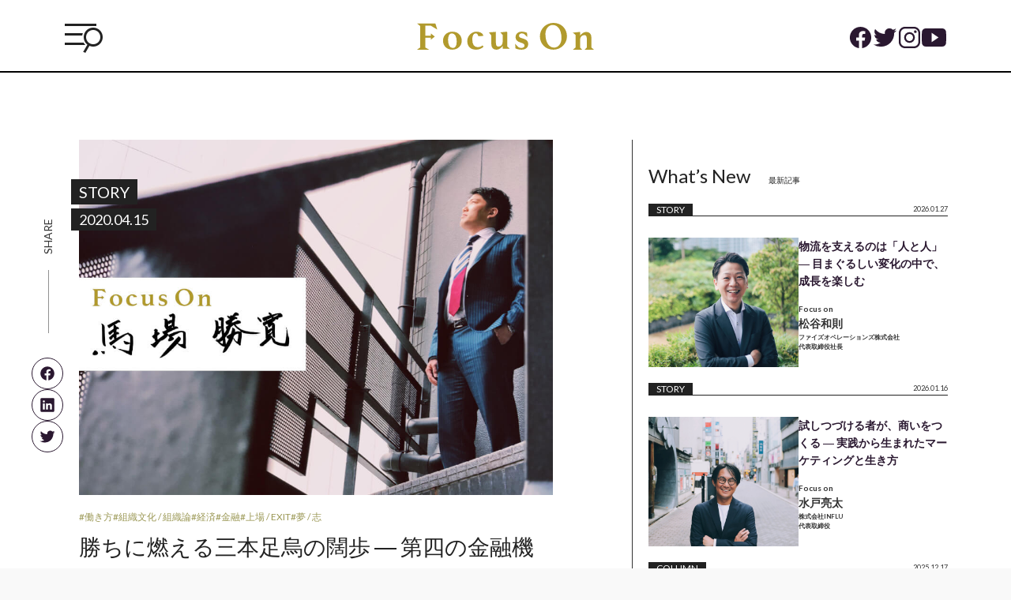

--- FILE ---
content_type: text/html; charset=UTF-8
request_url: https://focuson.life/article/view/119
body_size: 259655
content:
<!DOCTYPE html>
<html lang="jp">
<head>
    <!-- Google Tag Manager -->
    <script>(function(w,d,s,l,i){w[l]=w[l]||[];w[l].push({'gtm.start':
        new Date().getTime(),event:'gtm.js'});var f=d.getElementsByTagName(s)[0],
        j=d.createElement(s),dl=l!='dataLayer'?'&l='+l:'';j.async=true;j.src=
            'https://www.googletagmanager.com/gtm.js?id='+i+dl;f.parentNode.insertBefore(j,f);
    })(window,document,'script','dataLayer','GTM-W5HVKHR');</script>
    <!-- End Google Tag Manager -->
    <meta charset="utf-8">
    <meta name="author" content="EDOA.corp">
    <meta name="description" content="本気で勝負する。それが、働く人、お客様、そして社会のためになる。

日本の金融機関に勤める全ての人とそのお客様に「IFAという新しい選択肢」を与えていく株式会社Innovation IFA Consulting。近年、国内でも急速に認知が広がりつつある「IFA」、日本語で「独立系ファイナンシャルアドバイザー」とも呼ばれるその仕事は、特定の証券会社などに所属しない中立的な立場から、顧客の資産形成における一生涯のパートナーとなる存在だ。高校時代はサッカーのインターハイで全国制覇。筑波大学を卒業後、野村證券に入社してからは超富裕層含む延べ1000人の資産管理などに従事したのち、2019年に同社を設立。翌年にはIFA業態として初の上場企業グループ傘下入りを果たした、代表取締役の馬場勝寛が語る「勝負に向かう心」とは。">
    <meta name="viewport" content="width=device-width">
    <meta property="og:title" content="Focus on 馬場勝寛 | 勝ちに燃える三本足烏の闊歩 ― 第四の金融機関/IFAを日本に">
    <meta property="og:type" content="website">
    <meta property="og:description" content="本気で勝負する。それが、働く人、お客様、そして社会のためになる。

日本の金融機関に勤める全ての人とそのお客様に「IFAという新しい選択肢」を与えていく株式会社Innovation IFA Consulting。近年、国内でも急速に認知が広がりつつある「IFA」、日本語で「独立系ファイナンシャルアドバイザー」とも呼ばれるその仕事は、特定の証券会社などに所属しない中立的な立場から、顧客の資産形成における一生涯のパートナーとなる存在だ。高校時代はサッカーのインターハイで全国制覇。筑波大学を卒業後、野村證券に入社してからは超富裕層含む延べ1000人の資産管理などに従事したのち、2019年に同社を設立。翌年にはIFA業態として初の上場企業グループ傘下入りを果たした、代表取締役の馬場勝寛が語る「勝負に向かう心」とは。">
    <meta property="og:url" content="http://focuson.life/article/view/119">
    <meta property="og:image" content="https://s3-us-west-2.amazonaws.com/focuson.life/article/content/2020/04/thumbnail_119">
    <meta property="og:site_name" content="Focus on[フォーカスオン]">

    <link href="https://fonts.googleapis.com/css?family=Lato:400,400i,700,700i" rel="stylesheet">
    <link href="/assets/css/ionicons.css" rel="stylesheet" type="text/css"/>
    <link href="/assets/css/cmn.css?1010" rel="stylesheet" type="text/css"/>
    <link href="/assets/css/normalize.css?1010" rel="stylesheet" type="text/css"/>
    <link href="/assets/css/drawer.min.css?1010" rel="stylesheet" type="text/css"/>
    <link href="/assets/css/jquery.bxslider.css" rel="stylesheet" type="text/css"/>
    <link href="/assets/css/featherlight.min.css" rel="stylesheet" type="text/css"/>
    <link rel="stylesheet" href="/assets/css/style.css?1010" type="text/css"/>
    <link rel="shortcut icon" href="/assets/img/favicon.ico">
    <link rel="apple-touch-icon" href="/assets/img/apple-touch-icon.png">
    <link rel="stylesheet" href="/assets/css/froala_style.min.css">
    <link rel="stylesheet" href="https://cdn.jsdelivr.net/npm/swiper@8/swiper-bundle.min.css"/>

    <script src="https://cdnjs.cloudflare.com/ajax/libs/jquery/3.1.1/jquery.min.js"></script>
    <script src="/assets/js/iscroll.js"></script>
    <script src="/assets/js/drawer.min.js"></script>
    <script src="/assets/js/jquery.bxslider.min.js"></script>
    <script src="/assets/js/featherlight.min.js"></script>
    <script type="module" src="https://unpkg.com/ionicons@5.5.2/dist/ionicons/ionicons.esm.js"></script>
    <script nomodule src="https://unpkg.com/ionicons@5.5.2/dist/ionicons/ionicons.js"></script>

    <title>Focus on 馬場勝寛  勝ちに燃える三本足烏の闊歩 ― 第四の金融機関/IFAを日本に</title>
    <script>
        $(document).ready(function () {
            $('.drawer').drawer();
        });
    </script>
    <script type="text/javascript">
        $(function () {
            $('.drawer-container nav ul li a').each(function () {
                var $href = $(this).attr('href');
                if (location.href.match($href)) {
                    $(this).addClass('on');
                } else {
                    $(this).removeClass('on');
                }
            });
        });
    </script>
</head>

<body class="drawer drawer--top">
<!-- Google Tag Manager (noscript) -->
<noscript>
    <iframe src="https://www.googletagmanager.com/ns.html?id=GTM-W5HVKHR" height="0" width="0"
            style="display:none;visibility:hidden">
    </iframe>
</noscript>
<!-- End Google Tag Manager (noscript) -->

<!-- header -->
<header class="drawer-navbar " role="banner" id="header">
    <div class="drawer-container">
        <div class="drawer-navbar-header">
            <div class="header-menu">
                <img onclick="toggleModelSearch()" src="/assets/img/menu-icon.png" class="header-menu-icon"/>
            </div>
            <div class="drawer-brand" >
                <a href="/">
                    <img src="/assets/img/fo_logo.svg" alt="Focus On">
                </a>
            </div>
            <div class="drawer-header-right-icon">
                <a href="https://www.facebook.com/edoa.focuson/" target="_blank">
    <ion-icon name="logo-facebook" class="icon-social icon-facebook icon-custom icon-custom-mb"></ion-icon>
</a>
                <a href="https://twitter.com/FocusOn_life" target="_blank">
    <ion-icon name="logo-twitter" class="icon-social icon-twitter icon-custom icon-custom-mb"></ion-icon>
</a>
                <a href="https://www.instagram.com/focuson.life/" target="_blank">
    <ion-icon name="logo-instagram" class="icon-social icon-instagram"></ion-icon>
</a>
                <a href="https://www.youtube.com/@focusonfilm4827" target="_blank">
    <ion-icon name="logo-youtube" class="icon-social icon-youtube"></ion-icon>
</a>
            </div>

        </div>
    </div>
    <!--modal-->
    <div id="signup" class="lightbox">
        <div class="signup-area">
            <div class="modal-logo">Focus on
                <br>- sign up -
            </div>
            <div class="modal-form modal-form-signup" page="1">
                <div class="signup-announce">Focus onに会員登録いただくと記事のブックマーク機能をご利用いただけます。 また、必要事項をすべてご入力いただいた会員様には、求人情報の閲覧・応募機能をご利用いただけます。 </div>
                <p>メールアドレスで登録</p>
                <form method="POST">
                    <input type="email" name="email" data-type="email" required="required" placeholder="メールアドレスを入力してください" />
                    <input type="password" name="password" data-type="password" required="required" placeholder="パスワード（半角英数6文字以上）"　/>
                    <div class="term-area">
                        <a href="#">[利用規約]</a>と
                        <a href="#">[プライバシーポリシー]</a>をご確認いただき同意の上、送信してください。
                    </div>
                    <button type="button" id="btn-mailsend">送信する </button>
                    <button type="submit" style="display: none;"></button>
                </form>
                <span class="boundary">or</span>
                <div class="sns-login-area">
                    <a href="javascript:void(0)" class="fb-color">facebookで登録</a>
                    <a href="#" class="li-color">LinkedInで登録</a>
                </div>
            </div>
            <div class="modal-form modal-form-signup" page="2" style="display:none;">
                <div class="signup-announce">入力したメールアドレスにメールを送信しました。メール文中のリンクより会員登録を続けて下さい。</div>
                <form method="POST" id="form-signup">
                    <button class="featherlight-close" aria-label="Close">閉じる</button>
                </form>
            </div>
        </div>
    </div>
    <div id="modal-login" class="lightbox">
        <div class="signup-area">
            <div class="modal-logo">Focus on
                <br>- log in -
            </div>
            <div class="modal-form">
                <a href="javascript:void(0)" onclick="goSignup()">
                    <div class="signup-announce">新規登録はコチラ </div>
                </a>
                <form method="POST">
                    <input type="email" name="login_email" data-type="email" required="required" placeholder="登録したメールアドレスを入力してください" />
                    <input type="password" name="login_password" data-type="password" required="required" placeholder="パスワード"　/>
                    <div class="term-area">パスワードをお忘れの方は
                        <a href="/user/reset_password">コチラ</a>
                    </div>
                    <button type="button" id="btn-login">ログイン </button>
                </form>
                <span class="boundary">or</span>
                <div class="sns-login-area">
                    <a href="#" class="fb-color">facebookでログイン</a>
                    <a href="#" class="li-color">LinkedInでログイン</a>
                </div>
            </div>
        </div>
    </div>
    <div id="model-search" class="lightbox">
        <div class="model-header">
            <a class="drawer-brand" href="/"><img src="/assets/img/fo_logo.svg" alt="Focus On"></a>

            <img src="/assets/img/close.png" class="icon-close" onclick="toggleModelSearch()">
        </div>
        <div class="model-content">
            <div class="model-content-left">
                <div class="search-box">
                    <i class="ion-android-search"></i>
                    <input class="input-search" type="text" placeholder="フリーワード検索"/>
                </div>
                <div class="tags">
                    <div class="text-rotation text-rotation-tag">
                        <span>TAGS</span>
                    </div>

                    <div class="text-rotation-tag-mb">
                        <span class="fs-12">TAGS</span>
                    </div>
                    <div class="tag-wrap">
                                                    <div class="tag">
                                <div class="tag-type">
                                    <a href="/article/groupTag/1">
                                        #Industry                                    </a>
                                </div>
                                <div class="suggest-tags">
                                                                            <a href="/article/tag/137">
                                            <span class="fs-12">＃セキュリティ / 防衛</span>
                                        </a>
                                                                            <a href="/article/tag/135">
                                            <span class="fs-12">＃EC</span>
                                        </a>
                                                                            <a href="/article/tag/118">
                                            <span class="fs-12">＃AI</span>
                                        </a>
                                                                            <a href="/article/tag/117">
                                            <span class="fs-12">＃不動産 / 建築 / リノベーション / 建設</span>
                                        </a>
                                                                            <a href="/article/tag/116">
                                            <span class="fs-12">＃モビリティ</span>
                                        </a>
                                                                            <a href="/article/tag/5">
                                            <span class="fs-12">＃クリエイティブ / デザイン / アート</span>
                                        </a>
                                                                            <a href="/article/tag/91">
                                            <span class="fs-12">＃金融</span>
                                        </a>
                                                                            <a href="/article/tag/24">
                                            <span class="fs-12">＃エンターテイメント</span>
                                        </a>
                                                                            <a href="/article/tag/69">
                                            <span class="fs-12">＃教育 / 保育</span>
                                        </a>
                                                                            <a href="/article/tag/89">
                                            <span class="fs-12">＃医療 / ヘルスケア</span>
                                        </a>
                                                                            <a href="/article/tag/119">
                                            <span class="fs-12">＃SaaS</span>
                                        </a>
                                                                            <a href="/article/tag/85">
                                            <span class="fs-12">＃製造業</span>
                                        </a>
                                                                            <a href="/article/tag/73">
                                            <span class="fs-12">＃コミュニティ</span>
                                        </a>
                                                                            <a href="/article/tag/120">
                                            <span class="fs-12">＃WEB3 / ブロックチェーン / NFT</span>
                                        </a>
                                                                            <a href="/article/tag/115">
                                            <span class="fs-12">＃物流 / 運送</span>
                                        </a>
                                                                            <a href="/article/tag/77">
                                            <span class="fs-12">＃旅行 / 観光</span>
                                        </a>
                                                                            <a href="/article/tag/67">
                                            <span class="fs-12">＃小売 / アパレル</span>
                                        </a>
                                                                            <a href="/article/tag/23">
                                            <span class="fs-12">＃VR / AR / MR</span>
                                        </a>
                                                                            <a href="/article/tag/48">
                                            <span class="fs-12">＃出版</span>
                                        </a>
                                                                            <a href="/article/tag/32">
                                            <span class="fs-12">＃食品 / 飲食</span>
                                        </a>
                                                                            <a href="/article/tag/44">
                                            <span class="fs-12">＃メディア / 広告 / マーケティング</span>
                                        </a>
                                                                            <a href="/article/tag/47">
                                            <span class="fs-12">＃人材</span>
                                        </a>
                                                                            <a href="/article/tag/74">
                                            <span class="fs-12">＃スポーツ</span>
                                        </a>
                                                                    </div>
                            </div>
                                                    <div class="tag">
                                <div class="tag-type">
                                    <a href="/article/groupTag/2">
                                        #Business                                    </a>
                                </div>
                                <div class="suggest-tags">
                                                                            <a href="/article/tag/8">
                                            <span class="fs-12">＃組織文化 / 組織論</span>
                                        </a>
                                                                            <a href="/article/tag/114">
                                            <span class="fs-12">＃M&amp;A / 事業承継</span>
                                        </a>
                                                                            <a href="/article/tag/57">
                                            <span class="fs-12">＃経済</span>
                                        </a>
                                                                            <a href="/article/tag/53">
                                            <span class="fs-12">＃マーケティング論</span>
                                        </a>
                                                                            <a href="/article/tag/122">
                                            <span class="fs-12">＃新規事業 / 事業創出</span>
                                        </a>
                                                                            <a href="/article/tag/123">
                                            <span class="fs-12">＃上場 / EXIT</span>
                                        </a>
                                                                    </div>
                            </div>
                                                    <div class="tag">
                                <div class="tag-type">
                                    <a href="/article/groupTag/3">
                                        #Entrepreneurship                                    </a>
                                </div>
                                <div class="suggest-tags">
                                                                            <a href="/article/tag/136">
                                            <span class="fs-12">＃先端技術の面白さ</span>
                                        </a>
                                                                            <a href="/article/tag/124">
                                            <span class="fs-12">＃グローバルマーケット</span>
                                        </a>
                                                                            <a href="/article/tag/126">
                                            <span class="fs-12">＃30代からの起業</span>
                                        </a>
                                                                            <a href="/article/tag/125">
                                            <span class="fs-12">＃学生時代から起業</span>
                                        </a>
                                                                            <a href="/article/tag/16">
                                            <span class="fs-12">＃共同創業</span>
                                        </a>
                                                                            <a href="/article/tag/36">
                                            <span class="fs-12">＃連続起業</span>
                                        </a>
                                                                            <a href="/article/tag/127">
                                            <span class="fs-12">＃商売の面白さ</span>
                                        </a>
                                                                            <a href="/article/tag/128">
                                            <span class="fs-12">＃家業</span>
                                        </a>
                                                                            <a href="/article/tag/121">
                                            <span class="fs-12">＃リーダーシップ</span>
                                        </a>
                                                                    </div>
                            </div>
                                                    <div class="tag">
                                <div class="tag-type">
                                    <a href="/article/groupTag/4">
                                        #Life                                    </a>
                                </div>
                                <div class="suggest-tags">
                                                                            <a href="/article/tag/35">
                                            <span class="fs-12">＃日本と海外</span>
                                        </a>
                                                                            <a href="/article/tag/18">
                                            <span class="fs-12">＃ものづくり</span>
                                        </a>
                                                                            <a href="/article/tag/71">
                                            <span class="fs-12">＃仕事論</span>
                                        </a>
                                                                            <a href="/article/tag/37">
                                            <span class="fs-12">＃仲間</span>
                                        </a>
                                                                            <a href="/article/tag/56">
                                            <span class="fs-12">＃ライフスタイル</span>
                                        </a>
                                                                            <a href="/article/tag/129">
                                            <span class="fs-12">＃夢 / 志</span>
                                        </a>
                                                                            <a href="/article/tag/130">
                                            <span class="fs-12">＃自分は何者か</span>
                                        </a>
                                                                            <a href="/article/tag/131">
                                            <span class="fs-12">＃育児 / 出産</span>
                                        </a>
                                                                    </div>
                            </div>
                                                    <div class="tag">
                                <div class="tag-type">
                                    <a href="/article/groupTag/5">
                                        #Social                                    </a>
                                </div>
                                <div class="suggest-tags">
                                                                            <a href="/article/tag/34">
                                            <span class="fs-12">＃地方創生 / 地域経済</span>
                                        </a>
                                                                            <a href="/article/tag/133">
                                            <span class="fs-12">＃ダイバーシティ</span>
                                        </a>
                                                                            <a href="/article/tag/132">
                                            <span class="fs-12">＃SDGs</span>
                                        </a>
                                                                            <a href="/article/tag/7">
                                            <span class="fs-12">＃働き方</span>
                                        </a>
                                                                            <a href="/article/tag/113">
                                            <span class="fs-12">＃DX</span>
                                        </a>
                                                                            <a href="/article/tag/81">
                                            <span class="fs-12">＃途上国支援</span>
                                        </a>
                                                                    </div>
                            </div>
                                                    <div class="tag">
                                <div class="tag-type">
                                    <a href="/article/groupTag/6">
                                        #Series                                    </a>
                                </div>
                                <div class="suggest-tags">
                                                                            <a href="/article/tag/92">
                                            <span class="fs-12">＃プロソーシャルな距離</span>
                                        </a>
                                                                            <a href="/article/tag/80">
                                            <span class="fs-12">＃私のきっかけ</span>
                                        </a>
                                                                            <a href="/article/tag/43">
                                            <span class="fs-12">＃編集部より</span>
                                        </a>
                                                                            <a href="/article/tag/42">
                                            <span class="fs-12">＃コラム</span>
                                        </a>
                                                                            <a href="/article/tag/134">
                                            <span class="fs-12">＃ソーシャルM＆Aという人生戦略</span>
                                        </a>
                                                                    </div>
                            </div>
                                            </div>
                </div>
                <div class="right-rotation dp-mobile">
                    <div class="text-rotation rotation-sns">
                        <div class="dash"></div>
                        SNS
                    </div>

                    <div class="icon-rotation-multiple">
                        <a href="https://www.facebook.com/edoa.focuson/" target="_blank">
    <ion-icon name="logo-facebook" class="icon-social icon-facebook icon-custom icon-custom-mb"></ion-icon>
</a>
                        <a href="https://twitter.com/FocusOn_life" target="_blank">
    <ion-icon name="logo-twitter" class="icon-social icon-twitter icon-custom icon-custom-mb"></ion-icon>
</a>
                        <a href="https://www.instagram.com/focuson.life/" target="_blank">
    <ion-icon name="logo-instagram" class="icon-social icon-instagram"></ion-icon>
</a>
                        <a href="https://www.youtube.com/@focusonfilm4827" target="_blank">
    <ion-icon name="logo-youtube" class="icon-social icon-youtube"></ion-icon>
</a>
                    </div>
                </div>
            </div>
            <div class="model-content-right">
                <div class="text-rotation-left rotation-category">
                    <div class="dash"></div>CATEGORY
                </div>
                <div class="right-rotation dp-pc">

                    <div class="text-rotation rotation-sns">
                        <div class="dash"></div>SNS
                    </div>

                    <div class="icon-rotation-multiple">
                        <a href="https://www.facebook.com/edoa.focuson/" target="_blank">
    <ion-icon name="logo-facebook" class="icon-social icon-facebook icon-custom icon-custom-mb"></ion-icon>
</a>
                        <a href="https://twitter.com/FocusOn_life" target="_blank">
    <ion-icon name="logo-twitter" class="icon-social icon-twitter icon-custom icon-custom-mb"></ion-icon>
</a>
                        <a href="https://www.instagram.com/focuson.life/" target="_blank">
    <ion-icon name="logo-instagram" class="icon-social icon-instagram"></ion-icon>
</a>
                        <a href="https://www.youtube.com/@focusonfilm4827" target="_blank">
    <ion-icon name="logo-youtube" class="icon-social icon-youtube"></ion-icon>
</a>
                    </div>
                </div>

                                    <a href="/article/category/1">
                        <div class="category-title">
                            <h2>STORY</h2>
                            人生を紐解く物語                        </div>
                    </a>
                                    <a href="/article/category/2">
                        <div class="category-title">
                            <h2>COLUMN</h2>
                            思考を覗くコラム                        </div>
                    </a>
                                    <a href="/article/category/3">
                        <div class="category-title">
                            <h2>EDITOR'S LETTER</h2>
                            編集部より                        </div>
                    </a>
                                <a href="/about-fon" class="category-small-title">Focus onとは</a>
                <a href="https://edoa.co.jp/what-we-are/" class="category-small-title">運営会社</a>
                <a href="/terms-of-service" class="category-small-title">利用規約及び個人情報の取扱い</a>
                <a href="/contact/index" class="category-small-title">お問い合わせ</a>
            </div>
        </div>
    </div>
</header>
<script>
    function toggleModelSearch() {
        $("#model-search").toggleClass("lightbox");
        if (!$("#model-search").hasClass('lightbox')) {
            $("section").hide();
            $(".footer").hide();
            $('.drawer-navbar ').css('paddingTop', '0')
        } else {
            $("section").show();
            $(".footer").show();
            $('.drawer-navbar ').css('paddingTop', '20px')
        }
    }
    $(document).ready(() => {
        $('.input-search').keyup(function (e) {
            if (e.which === 13) {
                window.location.href = `/article/list?search=${$(this).val()}`;
            }
        });
    });
    
</script>
<!-- header -->

<script>
  window.fbAsyncInit = function() {
    FB.init({
      appId      : '1892899244282051',
      xfbml      : true,
      version    : 'v2.8'
    });
    FB.AppEvents.logPageView();
  };

  (function(d, s, id){
     var js, fjs = d.getElementsByTagName(s)[0];
     if (d.getElementById(id)) {return;}
     js = d.createElement(s); js.id = id;
     js.src = "//connect.facebook.net/en_US/sdk.js";
     fjs.parentNode.insertBefore(js, fjs);
   }(document, 'script', 'facebook-jssdk'));

</script>
<script src="/assets/js/app/article/view.js?101001"></script>
<section id="article-detail-page" class="section-detail-page">
    <div class="article-detail-content">
        <div class="circle-icon circle-icon-mb">
            <ion-icon name="list-outline" class="list-icon-custom"></ion-icon>
            <span class="circle-icon-text">目次</span>
        </div>
        <div class="article-detail">
            <div class="article-detail-left">
                <div class="article-detail-top">
                    <div class="banner">
                        <div>
                            <div class="category-name">STORY</div>
                            <div class="category-name-date">2020.04.15</div>
                        </div>
                        <img src="https://s3-us-west-2.amazonaws.com/focuson.life/article/content/2023/05/article_top_119"/>
                    </div>

                    <div class="article-tags">
                                                    <a href="/article/tag/7" class="article-tags-font">#働き方</a>
                                                    <a href="/article/tag/8" class="article-tags-font">#組織文化 / 組織論</a>
                                                    <a href="/article/tag/57" class="article-tags-font">#経済</a>
                                                    <a href="/article/tag/91" class="article-tags-font">#金融</a>
                                                    <a href="/article/tag/123" class="article-tags-font">#上場 / EXIT</a>
                                                    <a href="/article/tag/129" class="article-tags-font">#夢 / 志</a>
                                            </div>
                    <h1 class="article-title">勝ちに燃える三本足烏の闊歩 ― 第四の金融機関/IFAを日本に</h1>
                    <div class="share-area dp-mobile">
                        <div class="text-rotation-left">
                            <div class="dash"></div><span>SHARE</span>
                        </div>
                        <div class="drawer-header-right-icon">
                            <a class="share-face" href="javascript:void(0)">
                                <ion-icon name="logo-facebook" class="icon-custom icon-facebook"></ion-icon>
                            </a>
                            <a class="share-linkedin" href="https://www.linkedin.com/shareArticle?mini=true&url=http://focuson.life/article/view/119">
                                <ion-icon name="logo-linkedin" class="icon-custom icon-linkedin"></ion-icon>
                            </a>
                            <a class="share-twitter" href="http://twitter.com/share?url=http://focuson.life/article/view/119&text=Focus+on+%E9%A6%AC%E5%A0%B4%E5%8B%9D%E5%AF%9B+%7C+%E5%8B%9D%E3%81%A1%E3%81%AB%E7%87%83%E3%81%88%E3%82%8B%E4%B8%89%E6%9C%AC%E8%B6%B3%E7%83%8F%E3%81%AE%E9%97%8A%E6%AD%A9+%E2%80%95+%E7%AC%AC%E5%9B%9B%E3%81%AE%E9%87%91%E8%9E%8D%E6%A9%9F%E9%96%A2%2FIFA%E3%82%92%E6%97%A5%E6%9C%AC%E3%81%AB">
                                <ion-icon name="logo-twitter" class="icon-custom icon-twitter"></ion-icon>
                            </a>
                        </div>
                    </div>
                    <div class="article-detail-title">
                        <div class="fr-element fr-view" dir="auto" contenteditable="false" aria-disabled="false" spellcheck="false"><p><span style="font-size: 14px;">本気で勝負する。それが、働く人、お客様、そして社会のためになる。</span></p><p><span style="font-size: 14px;"><br></span></p><p><span style="font-size: 14px;">日本の金融機関に勤める全ての人とそのお客様に「IFAという新しい選択肢」を与えていく株式会社Innovation IFA Consulting。近年、国内でも急速に認知が広がりつつある「IFA」、日本語で「独立系ファイナンシャルアドバイザー」とも呼ばれるその仕事は、特定の証券会社などに所属しない中立的な立場から、顧客の資産形成における一生涯のパートナーとなる存在だ。高校時代はサッカーのインターハイで全国制覇。筑波大学を卒業後、野村證券に入社してからは超富裕層含む延べ1000人の資産管理などに従事したのち、2019年に同社を設立。翌年にはIFA業態として初の上場企業グループ傘下入りを果たした、代表取締役の馬場勝寛が語る「勝負に向かう心」とは。</span></p><p><br></p><p><img src="https://s3-us-west-2.amazonaws.com/test.focuson.life/article%2Fcontent%2F2020%2F04%2F1586816798595-iic_nen.png" style="width: 800px;" class="fr-fic fr-dib fr-fil"></p><p><br></p><div class="index_parent"><p><span style="font-size: 18px;"><strong>目次</strong></span></p><p><span style="font-size: 14px;"><strong><a href="#ip">プロローグ</a></strong></span></p><p><span style="font-size: 14px;"><br></span></p><p><span style="font-size: 14px;"><strong><a href="#i1">1章 生き方</a></strong></span></p><p><span style="font-size: 14px;">  <a href="#i11">1-1.  真剣勝負</a></span></p><p><span style="font-size: 14px;">  <a href="#i12">1-2.  中学サッカー</a></span></p><p><span style="font-size: 14px;">  <a href="#i13">1-3.  高校サッカー</a></span></p><p><span style="font-size: 14px;">  <a href="#i14">1-4.  全国大会優勝後</a></span></p><p><span style="font-size: 14px;">  <a href="#i15">1-5.  大学生活</a></span></p><p><span style="font-size: 14px;">  <a href="#i16">1-6.  野村證券</a></span></p><p><span style="font-size: 14px;"><br></span></p><p><span style="font-size: 14px;"><strong><a href="#i2">2章 Innovation IFA Consulting</a></strong></span></p><p><span style="font-size: 14px;">  <a href="#i21">2-1.  IFA業態初の上場会社グループ</a></span></p><p><span style="font-size: 14px;"><br></span></p><p><span style="font-size: 14px;"><strong><a href="#i3">3章 IFAへ挑戦を考える人へ</a></strong></span></p><p><span style="font-size: 14px;">  <a href="#i31">3-1.  生涯パートナーであり続けるために、全員が「経営者」</a></span></p><p><span style="font-size: 14px;"><br></span></p><p><span style="font-size: 14px;"><strong><a href="#ie">編集後記</a></strong></span></p></div><p><br></p><p><br></p><p><span style="font-size: 14px;"><a class="a-target" name="ip"></a></span></p><h2 style="text-align: center;"><span style="font-size: 22px;"><strong>プロローグ</strong></span></h2><p><span style="font-size: 14px;"><br></span></p><p><span style="font-size: 14px;">ひとたび試合開始の笛が鳴れば、あとは勝つためにやるだけだった。</span></p><p><span style="font-size: 14px;"><br></span></p><p><span style="font-size: 14px;">どんな格上の相手でも、ボールを追いかけて全力で走った。勝つための方法は必死で考える。ひるまず挑んだ先にしか、勝利はないからだ。</span></p><p><span style="font-size: 14px;"><br></span></p><p><span style="font-size: 14px;">実力も努力も満足しない。もっと上を見据えている。今いる環境で勝利を得ていたとしても、外に飛び出せば、もっと広い世界が待っている。</span></p><p><span style="font-size: 14px;"><br></span></p><p><span style="font-size: 14px;">世界は自分の想像を超えていく。良い意味でも、悪い意味でも。過信して敗北を味わったときの悔しさは忘れない。やるなら1位を目指すし、勝つためにやる。言い訳せずに、結果の責任は自分で引き受ける。そうやって勝負するからこそ、生み出せる価値があった。</span></p><p><span style="font-size: 14px;"><br></span></p><p><span style="font-size: 14px;">あのときの悔しさがあったから、今の自分がある。あのとき導いてくれた人がいたから、今の自分がある。挑んだからこそ掴んだ今があり、出会いや人の導きは、いつも自分に新しい選択肢を与えてくれるものだった。</span></p><p><span style="font-size: 14px;"><br></span></p><p><span style="font-size: 14px;">勝利への意志を貫いてきた馬場勝寛の人生。</span></p><p><span style="font-size: 14px;"><br></span></p><p><span style="font-size: 14px;"><a class="a-target" name="i1"></a></span></p><h2 style="text-align: center;"><span style="font-size: 22px;"><strong>1章 生き方</strong></span></h2><p><span style="font-size: 14px;"><br></span></p><p><span style="font-size: 14px;"><a class="a-target" name="i11"></a></span></p><h3><span style="font-size: 18px;"><strong>1-1.  真剣勝負</strong></span></h3><p><span style="font-size: 14px;"><br></span></p><h4><span style="font-size: 16px;"><strong>負ける</strong></span></h4><p><span style="font-size: 14px;"><br></span></p><p><span style="font-size: 14px;">足元に緩くカーブするトラックを感じながら、重心をスライドさせ、速度を落とさずに走り抜ける。訓練したわけじゃない。本能的につかんだ感覚で、全身の筋肉をただ動かした。少しでも速く、一歩でも前の人より前に出たかった。</span></p><p><span style="font-size: 14px;"><br></span></p><p><span style="font-size: 14px;">正面にある背中をにらむ。3メートルほどの距離、いや、もっとかもしれない。1位を独走しているライバルの背にある数字に対し、見えない手が伸びるかのように強く意識を向けていた。</span></p><p><span style="font-size: 14px;"><br></span></p><p><span style="font-size: 14px;">男子1500メートル走、決勝。今回は追いかける背中がある。相手は速い。1位の先頭選手を追う自分の筋肉は、さっきから疲労を訴えている。認めたくない。認めたくはないが、必死について行くのがやっとだった。走っても走っても、一向に縮まらない距離にもどかしさが募っていた。</span></p><p><span style="font-size: 14px;"><br></span></p><p><span style="font-size: 14px;">残り400メートル。ラスト１周。</span></p><p><span style="font-size: 14px;"><br></span></p><p><span style="font-size: 14px;">土浦市の大会から茨城県大会へ。それぞれの勝利の瞬間が切り取られたかのように、よみがえる。一番にゴールを走り抜ける自分。競争相手は、いつも背後にあった。これまで自分は負けなしで来た。ずっと1位だった。それが今、初めて「敗北」を目前にまで突き付けられている。</span></p><p><span style="font-size: 14px;"><br></span></p><p><span style="font-size: 14px;">残り200メートル。あと半周で届くだろうか。</span></p><p><span style="font-size: 14px;"><br></span></p><p><span style="font-size: 14px;">正直、今目の前にある背中には、どうあがいても届かなさそうだった。ゆっくりと流れる汗の感触が、やけにリアルに伝い落ちていく。1秒1秒タイムリミットが迫る。足元からも這いあがってくる焦燥。息を吐いては吸い込む。悲鳴を上げるように、肺が鋭く痛んだ。</span></p><p><span style="font-size: 14px;"><br></span></p><p><span style="font-size: 14px;">残り100メートル。最後のカーブを曲がった。勝負はここしかない。自分の足元から伸びる直線の先を見た。その時、たしかに数秒先の未来が見えた気がした。</span></p><p><span style="font-size: 14px;"><br></span></p><p><span style="font-size: 14px;">このレース、自分はきっと2位だ。</span></p><p><span style="font-size: 14px;"><br></span></p><p><span style="font-size: 14px;">あいつが一番にゴールする。そして、ゆっくり振り返る。勝者だけに許された微笑み。遅いなと、視線が語る。</span></p><p><span style="font-size: 14px;"><br></span></p><p><span style="font-size: 14px;">遅いと思われる。つまり、自分は初めて負けることになる。あいつが自分より前にいる限り。</span></p><p><span style="font-size: 14px;"><br></span></p><p><span style="font-size: 14px;">耐えがたい衝動が、全身を駆け抜けていた。</span></p><p><span style="font-size: 14px;"><br></span></p><p><span style="font-size: 14px;"><img src="https://s3-us-west-2.amazonaws.com/test.focuson.life/article%2Fcontent%2F2020%2F04%2F1586775063360-iic201.jpg" style="width: 600px;" class="fr-fic fr-dib"></span></p><p><span style="font-size: 14px;"><br></span></p><h4><span style="font-size: 16px;"><strong>1位と2位</strong></span></h4><p><span style="font-size: 14px;"><br></span></p><p><span style="font-size: 14px;">1996年、幼稚園の年長の時のことだった。4年に一度のスポーツ大会が、アトランタという場所で始まっていた。物心ついてから初めてのオリンピックだ。</span></p><p><span style="font-size: 14px;"><br></span></p><p><span style="font-size: 14px;">観客席に日本の国旗が揺れている。力強い歓声は、いつまでも鳴り止むことがないようだ。</span></p><p><span style="font-size: 14px;"><br></span></p><p><span style="font-size: 14px;">なんだこれ。思わず目が釘付けになる。</span></p><p><span style="font-size: 14px;"><br></span></p><p><span style="font-size: 14px;">カメラが人の顔に寄っていく。険しい顔つきの選手。舞台袖に立つコーチ陣もまた、緊張の面持ちで見守っている。</span></p><p><span style="font-size: 14px;"><br></span></p><p><span style="font-size: 14px;">「私たちは今日、歴史的快挙が成し遂げられる瞬間を目にすることになるのかもしれません」</span></p><p><span style="font-size: 14px;"><br></span></p><p><span style="font-size: 14px;">感極まったような声で、アナウンサーはそう告げた。遠い世界の熱気と興奮が、リビングのテレビ越しに伝わってきそうだった。</span></p><p><span style="font-size: 14px;"><br></span></p><p><span style="font-size: 14px;">柔道女子48kg級の決勝戦。日本のエース。ライバルと対峙する田村亮子選手は、ここまで公式戦84連勝。日本中の期待を背負っている。この試合で、肝心のメダルの色が決まるのだ。</span></p><p><span style="font-size: 14px;"><br></span></p><p><span style="font-size: 14px;">金メダル。やはりそれは特別なものであるらしい。最後まで勝利した、ただ一人だけが手にできる。世界で一番上に立った証だと聞いていた。</span></p><p><span style="font-size: 14px;"><br></span></p><p><span style="font-size: 14px;">「……フランスのノバックに負けて以降、まったく負けはありません。公式戦既に84連勝。日本の小さな大エース。田村亮子選手。赤帯をして入場です！」</span></p><p><span style="font-size: 14px;"><br></span></p><p><span style="font-size: 14px;">ほどなく試合が始まった。</span></p><p><span style="font-size: 14px;"><br></span></p><p><span style="font-size: 14px;">互いに隙を見せないように警戒し、少しでもチャンスを見出せば、すかさず攻める。実況する人の声に熱がこもる。「頑張れ！」。テレビの前の自分も思わず自分も声を出していた。</span></p><p><span style="font-size: 14px;"><br></span></p><p><span style="font-size: 14px;">どちらも譲らずに、時間だけが経過する。じりじり緊張が高まっていく。会場の声援が一つになっていく。</span></p><p><span style="font-size: 14px;"><br></span></p><p><span style="font-size: 14px;">「いけ！」</span></p><p><span style="font-size: 14px;"><br></span></p><p><span style="font-size: 14px;">投げようとするが、即座に反応されて技を返される。息をのむ。危ういところで持ちこたえた。少しも目を離せない。一瞬が勝負を決めるのだ。</span></p><p><span style="font-size: 14px;"><br></span></p><p><span style="font-size: 14px;">固唾を飲んだ数分間。激しい攻防の末、試合終了を告げるベルが鳴り響く。</span></p><p><span style="font-size: 14px;"><br></span></p><p><span style="font-size: 14px;">負けた！脱力しながら体を投げ出していた。悔しい、勝ってほしかった。</span></p><p><span style="font-size: 14px;"><br></span></p><p><span style="font-size: 14px;">結果は判定負けらしい。2大会連続銀メダル。すごいけれど一番じゃない。すごいけれど、こんなにも悔しいのか。</span></p><p><span style="font-size: 14px;"><br></span></p><p><span style="font-size: 14px;">「いやぁー、これは思わぬ結果になりました女子48kg級。絶対有利と言われていました。――今。ちょっと肩の荷を下ろして、田村選手が退場します」</span></p><p><span style="font-size: 14px;"><br></span></p><p><span style="font-size: 14px;">歓喜するライバル選手。対照的に、田村選手はがっくり肩を落としている。1位と2位。その差が如実に表れている。きっと4年間、今日この日、この試合のために練習してきたんだろう。銀ではなく金をとるために。この試合で勝つために。</span></p><p><span style="font-size: 14px;"><br></span></p><p><span style="font-size: 14px;"><br></span></p><p><span style="font-size: 14px;"><br></span></p><p><span style="font-size: 14px;">「2位とビリは同じだ。いくら頑張っても2位じゃ意味がない」</span></p><p><span style="font-size: 14px;"><br></span></p><p><span style="font-size: 14px;">いつも両親がそう言っていたことを思い出す。</span></p><p><span style="font-size: 14px;"><br></span></p><p><span style="font-size: 14px;">厳しい両親から、勝負に臨む姿勢についての教えだった。食事の仕方や片づけ、挨拶や礼儀とか、日常叱られることもあったが、その言葉が最も強く心に残っている。</span></p><p><span style="font-size: 14px;"><br></span></p><p><span style="font-size: 14px;">1位になることのみに、意味がある。</span></p><p><span style="font-size: 14px;"><br></span></p><p><span style="font-size: 14px;">オリンピックを見ていても、そうだった。金銀同じメダリストでも、試合のあとのメディアの注目や、応援していた人々の喜び方が全然違う。</span></p><p><span style="font-size: 14px;"><br></span></p><p><span style="font-size: 14px;">表彰式では試合と一転し、壇上に上がった田村選手は笑顔だった。銀色のメダルを受け取ってはにかんでいる。でも、きっと誰よりその差を噛みしめているのだろう。欲しかったのは金メダルだという悔しさを。思い返してみるほどに、両親は正しいことを教えてくれていると思っていた。</span></p><p><span style="font-size: 14px;"><br></span></p><p><span style="font-size: 14px;">勝負はどうしても勝たないとならない。勝って1位を取ることが大切だ。</span></p><p><span style="font-size: 14px;"><br></span></p><p><span style="font-size: 14px;">だから、何でもやるなら1位を目指すこと。1位じゃなければ意味がない。</span></p><p><span style="font-size: 14px;"><br></span></p><p><span style="font-size: 14px;"><img src="https://s3-us-west-2.amazonaws.com/test.focuson.life/article%2Fcontent%2F2020%2F04%2F1586775090225-iic302.jpg" style="width: 600px;" class="fr-fic fr-dib"></span></p><p style="text-align: center;"><span style="font-size: 12px;">幼稚園の運動会にて</span></p><p><span style="font-size: 14px;"><br></span></p><h4><span style="font-size: 16px;"><strong>馬場家の血</strong></span></h4><p><span style="font-size: 14px;"><br></span></p><p><span style="font-size: 14px;">夕日がゆっくりと山間に沈む。馬に乗り、列を成す人々の影が、長く長く伸びていく。疲れた足取り。舗装されていない田舎道を、土埃が舞い上がる。しかし、その顔には勝利の高揚をたたえているようでもある。</span></p><p><span style="font-size: 14px;"><br></span></p><p><span style="font-size: 14px;">負傷した者は傷をかばいながら、甲冑に助けられた者は欠けた装備をまとった出で立ちでいる。そのなかに、傷一つない鎧姿の男が一人。戦いに身を投じなかったからではない。むしろ一団を率いて戦い、敵の武将を打ち取った人物だ。</span></p><p><span style="font-size: 14px;"><br></span></p><p><span style="font-size: 14px;">戦国時代、現在の山梨県にあたる甲斐の国を中心に、関東一帯を治めた武田信玄の忠実な部下。武田四天王の一人、馬場信春（のちに馬場信房と改名）という人だった。</span></p><p><span style="font-size: 14px;"><br></span></p><p><span style="font-size: 14px;">戦は負けなし。生涯70以上の合戦に参加して、かすり傷一つ負わなかったという逸話が残っている。要するに、常勝のスピリットを持つ男だったということだ。それが馬場家のルーツ、血筋だ。</span></p><p><span style="font-size: 14px;"><br></span></p><p><span style="font-size: 14px;">「ほんと？」</span></p><p><span style="font-size: 14px;"><br></span></p><p><span style="font-size: 14px;">思わず大きな声で聞き返す。「本当だ」と父がおかしそうに言う。</span></p><p><span style="font-size: 14px;"><br></span></p><p><span style="font-size: 14px;">山梨生まれの父の話では、その人物が遠い先祖にあたるらしい。本当かどうかは知らないが、あながち嘘でもないような気はしていた。物心ついた頃から自分も負けず嫌いだ。これはもう生まれつき先祖から引き継いだものと言った方が説明がつく。</span></p><p><span style="font-size: 14px;"><br></span></p><p><span style="font-size: 14px;">勝ち負けがあるものは自然と熱が入ってしまう。</span></p><p><span style="font-size: 14px;"><br></span></p><p><span style="font-size: 14px;">例えば、学校で流行っている『遊戯王』のカードゲーム。これも負けられない戦いだ。どんなカードが手札になるかは運次第だが、どうしても負けるのが嫌で方法を考えた。こっそり手札を切るときに、自分に良いカードが来るように仕込むのだ。相手にはバレないし、勝率がぐっと上がる。これが意外と上手くいった。絶対に勝ちたかった。</span></p><p><span style="font-size: 14px;"><br></span></p><p><span style="font-size: 14px;">みんなで鬼ごっこをするときもそうだ。鬼の視界から逃れるように、真剣に立ち回りを考えて必ず逃げきる。休み時間のサッカーも。ボールを持つ相手の心理を予想して、どんな場面でも全力でボールを奪いに行く。ジャングルジムに登るなら、誰より早く一番上に行く。</span></p><p><span style="font-size: 14px;"><br></span></p><p><span style="font-size: 14px;">そもそも体を動かすことが好きだ。特に、自分は足が速かったこともあり、かけっこは得意で好きだった。足の速さのおかげで得をしたことは多い。サッカーで有利だし、小学校のクラスでは人気者になれる。両親もともに運動神経が良かったと聞いている。高校の体育教師をやっている父は、元々陸上の選手だったらしいから、これもまた血筋なのかもしれないと感謝している。</span></p><p><span style="font-size: 14px;"><br></span></p><p><span style="font-size: 14px;">勝つことは純粋に楽しい。負けるよりは、誰だって嬉しいはずだ。昔から、何でも挑むなら勝ちにいこうとする性格は変わっていない。</span></p><p><span style="font-size: 14px;"><br></span></p><p><span style="font-size: 14px;"><img src="https://s3-us-west-2.amazonaws.com/test.focuson.life/article%2Fcontent%2F2020%2F04%2F1586775130968-iic301.jpg" style="width: 450px;" class="fr-fic fr-dib"></span></p><p style="text-align: center;"><span style="font-size: 12px;">小学5年生、親戚一同と</span></p><p><span style="font-size: 14px;"><br></span></p><h4><span style="font-size: 16px;"><strong>実力を試したい</strong></span></h4><p><span style="font-size: 14px;"><br></span></p><p><span style="font-size: 14px;">小学校1年生になると、サッカーを始めようと少年団に入った。地元でスポーツを始めようとすると野球かサッカーかという二択がほとんどだった。</span></p><p><span style="font-size: 14px;"><br></span></p><p><span style="font-size: 14px;">サッカーの方が、走っている時間が長い。そっちの方が、自分が思うスポーツの感覚により近いと思っていた。自分の体を存分に動かして勝ちにいける。だから、迷いなく選んだスポーツだった。</span></p><p><span style="font-size: 14px;"><br></span></p><p><span style="font-size: 14px;">勢いよくボールを蹴る。きれいな弧を描いて飛んだボールは、わずかにキーパーの手をすり抜けてゴールネットにつかまった。</span></p><p><span style="font-size: 14px;"><br></span></p><p><span style="font-size: 14px;">仲間から声が上がる。我ながらナイスなシュートだった。ゴールネットに背を向けながら、こみ上げてくる喜びを噛みしめる。難しい試合を切り抜けたときほど、その喜びは大きくなる。すっかりサッカーの面白さにはまり込んでいた。</span></p><p><span style="font-size: 14px;"><br></span></p><p><span style="font-size: 14px;">世の中的にもサッカーは盛り上がりを見せている。1991年の開幕以来、徐々に大きな社会現象になりつつあったJリーグ。テレビで試合を観ていれば、自分もいつかJリーガーになれたらと憧れていた。あんな風に晴れの舞台でプレーするのは、一体どんな気持ちなんだろう？フィールドを駆ける選手に自分を置き換えては重ねていた。</span></p><p><span style="font-size: 14px;"><br></span></p><p><span style="font-size: 14px;">中学に進んでもサッカーをやろう。地元の中学校に進学し、当然のようにサッカー部に入ることにした。とはいえ、特別サッカーが強い学校という訳でもなく、純粋にサッカー好きな仲間が集まっている環境だった。みんなと練習し、試合があれば勝ちを目指す。</span></p><p><span style="font-size: 14px;"><br></span></p><p><span style="font-size: 14px;">だからだろうか。勝負の時は、サッカー以外のところから先にやって来た。陸上競技だ。小学4年くらいからは、学校内でも足が速いからと、地域の小学生が集まる大会に出ては、男子1000メートルで大会新記録を出していた。その評判が伝わっていたのかもしれない。中学1年の時、陸上部の顧問の先生が声をかけてくれた。</span></p><p><span style="font-size: 14px;"><br></span></p><p><span style="font-size: 14px;">「足速いし、出なよ」</span></p><p><span style="font-size: 14px;"><br></span></p><p><span style="font-size: 14px;">今度、陸上で土浦市の大会があるという。種目は1500メートル。市大会ともなれば、当然地域の大会よりも、もっと強い相手が出てくるだろう。対戦相手の幅が広がって、どんなレース展開になるのか想像もつかない。</span></p><p><span style="font-size: 14px;"><br></span></p><p><span style="font-size: 14px;">「分かりました、出ます」</span></p><p><span style="font-size: 14px;"><br></span></p><p><span style="font-size: 14px;">出場はその場で決まった。</span></p><p><span style="font-size: 14px;"><br></span></p><p><span style="font-size: 14px;">ただ漠然と、負ける気はしなかった。正直これまで1000メートルでは負けたことがない。どんな相手がいようとも、やることは全力で1位を目指すこと。ただそれだけだ。断る理由はなかった。</span></p><p><span style="font-size: 14px;"><br></span></p><p><span style="font-size: 14px;"><img src="https://s3-us-west-2.amazonaws.com/test.focuson.life/article%2Fcontent%2F2020%2F04%2F1586775161196-iic303.jpg" style="width: 600px;" class="fr-fic fr-dib"></span></p><p style="text-align: center;"><span style="font-size: 12px;">少年団にて。左から4番目が馬場</span></p><p><span style="font-size: 14px;"><br></span></p><p><span style="font-size: 14px;">大会当日。晴れ渡る空の下、トラックに立つ。定められた位置について前を向いたとき、自分が緊張していることに気がついた。</span></p><p><span style="font-size: 14px;"><br></span></p><p><span style="font-size: 14px;">団体競技であるサッカーと違い、陸上は個人競技だ。わが身一つで勝負が決まる。言い訳はなし。武者震いのようなものを感じつつ、スタートの合図を待っていた。</span></p><p><span style="font-size: 14px;"><br></span></p><p><span style="font-size: 14px;">乾いた銃声が、空気を引き裂いた。</span></p><p><span style="font-size: 14px;"><br></span></p><p><span style="font-size: 14px;">自分の中のエネルギーに火をつけて、一気に爆発させるみたいに飛び出した。ライバルの息遣いを感じつつ、まずは勝ちに行けるポジションを狙う。1500メートルでは、トラックを4周弱走ることになる。スピードだけでなく、自分のスタミナをどう使うかも重要だ。なるべく速く、しかし無理のないペースで前を走っていると、先陣を切る形になっていた。</span></p><p><span style="font-size: 14px;"><br></span></p><p><span style="font-size: 14px;">自分の戦術はこうだ。途中までは普通くらいのパワーで走り抜け、ラスト1周で全力を絞り出す。体力に自信があるとはいえ、1500メートル走はなかなかきつい。周回を重ねるうちに、足が鉛のように重たく感じるようになってくる。力は最後の最後まで取っておこうと考えた。</span></p><p><span style="font-size: 14px;"><br></span></p><p><span style="font-size: 14px;">大丈夫、自分なら勝てる。前を見て、呼吸することと足を動かすことだけを考えた。</span></p><p><span style="font-size: 14px;"><br></span></p><p><span style="font-size: 14px;">ラスト1周の鐘が鳴る。</span></p><p><span style="font-size: 14px;"><br></span></p><p><span style="font-size: 14px;">来た、走れ！そう言い聞かせ、無我夢中で前へ出た。体が風を切る。見えない壁を突き抜けるみたいに歯を食いしばる。あと数メートル。一歩、また一歩とゴールテープに近づいていく。音が遠くなる。自分の心臓だけが鳴り響く。</span></p><p><span style="font-size: 14px;"><br></span></p><p><span style="font-size: 14px;">気づけば、ゴールを抜けていた。息がおさまらず、震えて立っていられない。思わず近くに身を投げ出していた。まぶしい。大きな入道雲が、自分を見下ろしていた。</span></p><p><span style="font-size: 14px;"><br></span></p><p><span style="font-size: 14px;">「……１着、馬場勝寛君、土浦第三中学校……」</span></p><p><span style="font-size: 14px;"><br></span></p><p><span style="font-size: 14px;">放送が結果を告げていた。</span></p><p><span style="font-size: 14px;"><br></span></p><p><span style="font-size: 14px;">終わった。とにかく意識を全身に戻すように呼吸から指の先まで整える。1位。思った通り、勝ち取った。実感はゆっくりとやってきた。</span></p><p><span style="font-size: 14px;"><br></span></p><p><span style="font-size: 14px;">安心と喜びの混ざった息を吐きだした。でも、すぐさま頭をよぎる。満足する時ではないのだと、心の中の自分は言っている。大会に出るからには優勝しないと意味がない。それから次は県大会が待っている。もっともっと先がある。</span></p><p><span style="font-size: 14px;"><br></span></p><p><span style="font-size: 14px;">そうだ。終わりじゃない。自分の実力でどこまで行けるのか、まだまだ試してみたかった。</span></p><p><span style="font-size: 14px;"><br></span></p><p><span style="font-size: 14px;"><img src="https://s3-us-west-2.amazonaws.com/test.focuson.life/article%2Fcontent%2F2020%2F04%2F1586775188674-iic304.jpg" style="width: 600px;" class="fr-fic fr-dib"></span></p><p style="text-align: center;"><span style="font-size: 12px;">小学3年生、マラソン大会で優勝した</span></p><p><span style="font-size: 14px;"><br></span></p><h4><span style="font-size: 16px;"><strong>勝負の本質</strong></span></h4><p><span style="font-size: 14px;"><br></span></p><p><span style="font-size: 14px;">勝つか負けるか、勝負はそれだけだ。</span></p><p><span style="font-size: 14px;"><br></span></p><p><span style="font-size: 14px;">2位から下とビリは同じこと。1位になれるか、なれないか。結果は二つに一つということだ。だから、何でもやるなら1位を目指す。昔からそうだった。幸いにもここまで負けなし。まだ戦える。</span></p><p><span style="font-size: 14px;"><br></span></p><p><span style="font-size: 14px;">遠く観客の声援は、スタジアムに充満する熱気まで運んでくる。関東大会ともなると、これまでとはスタジアムの熱気からして違うようだ。</span></p><p><span style="font-size: 14px;"><br></span></p><p><span style="font-size: 14px;">8月の灼熱が、目の上に覆いかぶさっていた。足元の白いスタートライン。真っ直ぐに横に引かれたそれを見下ろす自分には、誰の手も届かないほど高い場所から太陽の光が降り注いでいた。</span></p><p><span style="font-size: 14px;"><br></span></p><p><span style="font-size: 14px;">レースが始まる。ついにここまで来た。</span></p><p><span style="font-size: 14px;"><br></span></p><p><span style="font-size: 14px;">土浦市の大会の次は、茨城県大会。その大会で優勝すると、県の代表として関東大会に臨むことになる。大会前には合宿があり、種目別に選手が集められ、走り込みなどの練習をした。</span></p><p><span style="font-size: 14px;"><br></span></p><p><span style="font-size: 14px;">初めて見る県外の選手。ライバルが走るのを間近で見る。東京や神奈川に比べると、正直自分が住む茨城は田舎だ。都会の選手というだけで、なんだかすごそうに見えてくる。それからいよいよ明らかになってきたのは体格差。陸上部は細身の人が多い。めちゃめちゃ速そうだ。一方、自分は足も太く、どう考えてもサッカー部という感じの体型で浮いていた。</span></p><p><span style="font-size: 14px;"><br></span></p><p><span style="font-size: 14px;">ここで勝てるのか？分からない。でも、まだ負けたことはない。これまで通り全力でやればいいはずだ。</span></p><p><span style="font-size: 14px;"><br></span></p><p><span style="font-size: 14px;">目の前のレースに集中を戻す。遠くで自分の名前を呼ぶ声がする。客席には、家族も応援に来てくれている。今年の関東大会は山梨県での開催だったので、県内に住む父方の祖母も観に来てくれた。</span></p><p><span style="font-size: 14px;"><br></span></p><p><span style="font-size: 14px;">深呼吸。位置につき、いつでも飛び出せるよう構える。張りつめた空気の中ピストル音が響いた。同時に、一斉に脚に火がついた。</span></p><p><span style="font-size: 14px;"><br></span></p><p><span style="font-size: 14px;">いつも通りの戦術で行こうと考えてきた。最初の加速で何人かを抜き去った。どこか冷静な頭で状況を見る。大丈夫、このまま行けば勝てる。</span></p><p><span style="font-size: 14px;"><br></span></p><p><span style="font-size: 14px;">その時、突然背後から一人が踊り出た。あっという間に自分の前につき、さらに数メートル引き離される。これも想定内。自分は後から巻き上げるタイプだ。冷静さを変えることもない。</span></p><p><span style="font-size: 14px;"><br></span></p><p><span style="font-size: 14px;">直線が終わり、コーナーを蹴る。また直線で、同じ景色に戻るのを何度か繰り返す。</span></p><p><span style="font-size: 14px;"><br></span></p><p><span style="font-size: 14px;">おかしい。速い。追い付けない。たかが数メートル。でも、陸上で言えば結構な距離の差だ。一向にそれが縮まらない。相手も当然のように1位を取るつもりで来たのだと、本能的に理解した。ゴールが近づくのを感じるにつれ、受け入れがたい何かが迫ってくる。こんな感情初めてだった。</span></p><p><span style="font-size: 14px;"><br></span></p><p><span style="font-size: 14px;">徐々に差が明白になってくる。ラスト100メートル。諦めたくはない。でも、どう考えてもいつもと違う。この差は絶望的だ。あいつが1位で、自分が2位になる。勝利の道はどうやっても考えられない。</span></p><p><span style="font-size: 14px;"><br></span></p><p><span style="font-size: 14px;">負ける。そう思った次の瞬間、本能が呼び掛けてきた。「嫌だ」。心の底から。それはもう全身に広がっていた。</span></p><p><span style="font-size: 14px;"><br></span></p><p><span style="font-size: 14px;">もう一回走ろう。</span></p><p><span style="font-size: 14px;"><br></span></p><p><span style="font-size: 14px;">しんどくても何でもいい。死ぬ気で走るんだ。声でも意思でもない本能が地面を蹴った。じりじりと差が縮まっていく。目の前の背中が大きくなる。前の背中の先にゴールが近づいている。あと1メートルくらいで届く。抜けるか。いや、抜くんだ。</span></p><p><span style="font-size: 14px;"><br></span></p><p><span style="font-size: 14px;">ふと、相手が追い上げてくる自分に気がついた。向こうも力を入れ直し、加速しようとする。</span></p><p><span style="font-size: 14px;"><br></span></p><p><span style="font-size: 14px;">視界に入るゴールライン。思うより先に体が前に出ていた。ヘッドスライディングをするように、上半身を滑り込ませる。一本のラインを超える。ただ、そのためだけに。</span></p><p><span style="font-size: 14px;"><br></span></p><p><span style="font-size: 14px;">前へ体が飛んだ。相手ともつれながら重なった。スローモーションのようにトラックに倒れこむ。会場の声援が飽和する。悲鳴のような声も混じっている。背中に鋭い痛みが走ったかと思うと、相手も体勢を崩しながら走り抜けるのが視界に入る。自分が飛び出したから、相手のスパイクに踏まれたんだ。そんなことはいい。ともかくゴールは超えたはずだった。でも、どうなった？</span></p><p><span style="font-size: 14px;"><br></span></p><p><span style="font-size: 14px;">どっちが1位だ。体は動かなかったが、意識だけは慎重に辺りの音を拾っていた。ゴールしたのはほぼ同時。走り抜けた相手の顔を見ると自分は負けたのか？全く分からない。周りも分からずに、固唾を飲むような空気があった。審判の判定は？</span></p><p><span style="font-size: 14px;"><br></span></p><p><span style="font-size: 14px;">「先ほど行われました男子1年1500メートル、決勝の結果を発表します。１着、馬場勝寛君、土浦第三中学校。4分……」</span></p><p><span style="font-size: 14px;"><br></span></p><p><span style="font-size: 14px;">アナウンスにハッとして、顔だけ電光掲示板に向ける。自分の名前がある。ランキングの一番上だ。</span></p><p><span style="font-size: 14px;"><br></span></p><p><span style="font-size: 14px;">目を閉じて、強く拳を握る。勝った。</span></p><p><span style="font-size: 14px;"><br></span></p><p><span style="font-size: 14px;">せり上がってくる喜びで、叫び出しそうだ。本当の真剣勝負というものを味わったのは、その時が初めてだと思った。</span></p><p><span style="font-size: 14px;"><br></span></p><p><span style="font-size: 14px;">「勝負ってこういうものなのかと思いました。簡単に勝てるものじゃないし、だからこそ勝ったときに嬉しいんだなという感覚ですかね。頑張らなきゃいけないじゃないですか。人間って本質的に頑張りたいっていう人はいないと思っていて。でも、勝つためにはそれなりの努力をしなきゃいけない。それがつらいけど、勝負に勝ったときに報われる。そういう過去の成功体験があるからこそ、頑張れば何とかなるんじゃないかと思えるのは、今の仕事にも生きる部分ではありますね」</span></p><p><span style="font-size: 14px;"><br></span></p><p><span style="font-size: 14px;">勝利は自分だけのものじゃない。仲間や先生も喜んでくれる。あたたかく声をかけてくれる人たちがいる。客席を見上げると、笑顔でこっちに手を振っている家族。自分を支えて応援してくれた。なんだか親孝行できたような気がして嬉しかった。</span></p><p><span style="font-size: 14px;"><br></span></p><p><span style="font-size: 14px;">あとから映像を見ると、本当に勝てたことが信じられないくらいの僅差だった。先頭にいた相手は、1位を確信したような走りに見える。そこに自分が追い上げて、焦って競り合った結果、自分の方が100分の1秒差で早かった。</span></p><p><span style="font-size: 14px;"><br></span></p><p><span style="font-size: 14px;">勝負というものが何たるか。あの時の経験があったから、今の自分があると思える。勝利への執念は、それ以来いつも自分の心とともに在る。</span></p><p><span style="font-size: 14px;"><br></span></p><p><span style="font-size: 14px;">背中に残った小さな傷跡は、勲章のようにも思えるものだった。</span></p><p><span style="font-size: 14px;"><br></span></p><p><span style="font-size: 14px;"><img src="https://s3-us-west-2.amazonaws.com/test.focuson.life/article%2Fcontent%2F2020%2F04%2F1586775219863-iic401.jpg" style="width: 600px;" class="fr-fic fr-dib"></span></p><p><span style="font-size: 14px;"><br></span></p><p><span style="font-size: 14px;"><a class="a-target" name="i12"></a></span></p><h3><span style="font-size: 18px;"><strong>1-2. 中学サッカー</strong></span></h3><p><span style="font-size: 14px;"><br></span></p><h4><span style="font-size: 16px;"><strong>茨城県選抜</strong></span></h4><p><span style="font-size: 14px;"><br></span></p><p><span style="font-size: 14px;">中学1年の終わり頃、学校のサッカー部で出場していた大会で声を掛けられた。県の選抜メンバーの練習に参加してみないかという話だった。願ってもない誘いだ。もっと強くなれるならとセレクションを受けて無事通過した。合格したメンバーは、自分を含め30名ほどになる。一応、県内で有望な選手ということだ。</span></p><p><span style="font-size: 14px;"><br></span></p><p><span style="font-size: 14px;">4月の朝はまだ肌寒く、冷たい風がグラウンドを吹き抜けていた。</span></p><p><span style="font-size: 14px;"><br></span></p><p><span style="font-size: 14px;">相手チームからボールを奪った仲間が、チャンスとばかりに勢いよく駆け出した。なんとかそれを阻止しようとする複数人の影。負けじとパスを繋ごうと、チームメイトは大きな声を張り上げる。</span></p><p><span style="font-size: 14px;"><br></span></p><p><span style="font-size: 14px;">1対1のまま試合終了時刻が近づいている。白熱する試合を眺めながら、体が冷えないようにとその場で足踏みする。今日の練習試合も、自分はベンチで見守っていた。</span></p><p><span style="font-size: 14px;"><br></span></p><p><span style="font-size: 14px;">こうして傍から眺めていると、改めて思う。やっぱりみんな上手い。</span></p><p><span style="font-size: 14px;"><br></span></p><p><span style="font-size: 14px;">特に、鹿島アントラーズのジュニアユースに所属する人たちの実力は圧倒的だ。一緒に練習していても、全く歯が立たないと感じる。それは同時に自分の立ち位置を、嫌でも自覚させられるものだった。それに、いくら県の選抜に入ったと言ったって、同じような団体は、全国に都道府県の数だけあるわけだ。自分のような選手は、同世代だけでもごまんといると思っている。</span></p><p><span style="font-size: 14px;"><br></span></p><p><span style="font-size: 14px;">試合終了のホイッスルが鳴る。</span></p><p><span style="font-size: 14px;"><br></span></p><p><span style="font-size: 14px;">勝敗はPK戦に委ねられた。今回の試合も活躍の場はないが、自分より上手い人のプレーは参考になる。集中し、試合の行く末を目で追っていた。それが今、自分にできることだったから。</span></p><p><span style="font-size: 14px;"><br></span></p><p><span style="font-size: 14px;">中学時代、記録を残した陸上競技とは対照的に、肝心のサッカーではあまり成果を出せていなかった。強豪校で練習を重ねる人たちに比べたら、自分たちの練習なんてお遊びみたいなものだったと思える。全くもって一番じゃない。</span></p><p><span style="font-size: 14px;"><br></span></p><p><span style="font-size: 14px;">それでもやっぱりサッカーが好きだった。当時、サッカー以上に興味を惹かれるものなんて、ほかに見当たらなかった。</span></p><p><span style="font-size: 14px;"><br></span></p><p><span style="font-size: 14px;">もっとサッカーが上手くなりたいのに、上には上がいる。</span></p><p><span style="font-size: 14px;"><br></span></p><p><span style="font-size: 14px;">くすぶる思いもありながら、黙々と目の前の練習に向き合う。プロサッカー選手の夢だって、捨てたわけじゃない。プロになるんだと言い聞かせる。そんな簡単に自分に失望してたまるか。</span></p><p><span style="font-size: 14px;"><br></span></p><p><span style="font-size: 14px;">だから、練習の手は抜かない。いつも本気だと思ってる。けれど途方もない夢を描くには、何かが足りなかった。</span></p><p><span style="font-size: 14px;"><br></span></p><p><span style="font-size: 14px;"><img src="https://s3-us-west-2.amazonaws.com/test.focuson.life/article%2Fcontent%2F2020%2F04%2F1586812996106-iic207.jpg" style="width: 600px;" class="fr-fic fr-dib"></span></p><p><span style="font-size: 14px;"><br></span></p><h4><span style="font-size: 16px;"><strong>高校進学</strong></span></h4><p><span style="font-size: 14px;"><br></span></p><p><span style="font-size: 14px;">中学3年にもなると、さすがに進路を考えざるを得なくなってくる。まず受験だ。高校をどうするかが問題だった。</span></p><p><span style="font-size: 14px;"><br></span></p><p><span style="font-size: 14px;">いつものように練習を終え、帰る準備をしていると、ふいに友達に肩を叩かれた。振り返ると、笑顔で何か言いたげな顔がある。</span></p><p><span style="font-size: 14px;"><br></span></p><p><span style="font-size: 14px;">「今度、流経大柏のセレクションがあるから受けてみようよ」と、友達は言った。</span></p><p><span style="font-size: 14px;">「流経大柏？」</span></p><p><span style="font-size: 14px;">「そう、流経大柏」</span></p><p><span style="font-size: 14px;"><br></span></p><p><span style="font-size: 14px;">正式に言えば、流通経済大学付属柏高校。知らないわけじゃない。むしろサッカーをやっていて、知らないはずがない。千葉県にある、全国でもトップ10に入る強豪校だ。卒業生にはプロになった人だって多い。知っているが、あまりに世界が違いすぎるので返事に詰まった。</span></p><p><span style="font-size: 14px;"><br></span></p><p><span style="font-size: 14px;">友達からすれば、受かるかは分からないが、受けるのはタダだからということらしい。たしかに。妙な納得をしてしまう。</span></p><p><span style="font-size: 14px;"><br></span></p><p><span style="font-size: 14px;">中学3年間サッカーをやってきて、正直自分には、この道は厳しいと思っていた。無難な道を選ぶなら、特別勉強ができるわけでもないし、近所にあるそれなりの高校に行こうかと考えていたところだった。サッカー部もそこそこ上手いらしいから、部活として楽しむくらいならちょうど良さそうに見えていた。</span></p><p><span style="font-size: 14px;"><br></span></p><p><span style="font-size: 14px;">でも、最後の挑戦も悪くない。夢だって諦めてはいない。</span></p><p><span style="font-size: 14px;"><br></span></p><p><span style="font-size: 14px;">「いいよ、受けよう」</span></p><p><span style="font-size: 14px;"><br></span></p><p><span style="font-size: 14px;">久しぶりの感覚が戻ってきたのを感じる。真剣勝負に立ち向かう、あの感覚だ。忘れられるはずがない。負けず嫌いな自分には、最高のエンジンなのかもしれない。</span></p><p><span style="font-size: 14px;"><br></span></p><p><span style="font-size: 14px;"><br></span></p><p><span style="font-size: 14px;"><br></span></p><p><span style="font-size: 14px;">8月の夏休み。セレクション当日は、立っているだけで汗が噴き出すような暑さだった。駅のホームで電車を待つ時間が、やけに長く感じられて仕方ない。ようやくホームに滑り込んできた電車は、横殴りの熱の固まりを連れてきた。</span></p><p><span style="font-size: 14px;"><br></span></p><p><span style="font-size: 14px;">住んでいた土浦市から、電車に乗って約1時間。最寄り駅からバスに乗り、ほどなくすると住宅街の中にあるバス停で降りた。同じように、セレクションに向かうであろう学生の姿も見える。</span></p><p><span style="font-size: 14px;"><br></span></p><p><span style="font-size: 14px;">門を抜け、受付と着替えを済ませると、係の指示する場所で待機する。なんと流通経済大柏のサッカー場は人工芝だ（当時はまだ先進的だった）。さすが強豪校。設備が整っている。こんな環境で練習できたら、強くなれるだろうなと自然と心が躍り出す。受かる確証なんて何もないのに、想像せずにはいられない。</span></p><p><span style="font-size: 14px;"><br></span></p><p><span style="font-size: 14px;">あの赤いユニフォーム。全国大会。観客席にひしめく真っ赤な応援団。大歓声のなか自分がプレーして、勝利を勝ち取る姿……。大丈夫、想像できる。</span></p><p><span style="font-size: 14px;"><br></span></p><p><span style="font-size: 14px;"><br></span></p><p><span style="font-size: 14px;"><br></span></p><p><span style="font-size: 14px;">セレクションの手応えは、よく分からなかった。とりあえず全力は出し切ってきた。来た時と同じように、友達と電車に乗り帰る。</span></p><p><span style="font-size: 14px;"><br></span></p><p><span style="font-size: 14px;">数日後。発表された合格者の一覧を見た。真っ先に「馬場」という文字を探した。すぐに見つけたのは、友達の名前だった。あいつは受かってる。</span></p><p><span style="font-size: 14px;"><br></span></p><p><span style="font-size: 14px;">驚きで数秒息を止めていた。じゃあ、自分は？</span></p><p><span style="font-size: 14px;"><br></span></p><p><span style="font-size: 14px;">探す。隅から隅まで。ない。もう一度頭から。それでも、どこにもなかった。そんなことあるだろうかと思ったが、何回見ても結果は変わらない。</span></p><p><span style="font-size: 14px;"><br></span></p><p><span style="font-size: 14px;">友達は合格で、自分は不合格。突き付けられた現実に、言葉が出なかった。何も言えない。</span></p><p><span style="font-size: 14px;"><br></span></p><p><span style="font-size: 14px;">同じ場所で練習してきたのに。自分の夢はここで断たれてしまうのか？</span></p><p><span style="font-size: 14px;"><br></span></p><p><span style="font-size: 14px;">悔しくて悔しくて、到底受け入れられない。自分の心の奥深く、爆発しそうな衝動が湧いてきた。</span></p><p><span style="font-size: 14px;"><br></span></p><p><span style="font-size: 14px;">この感情はおそらく今に始まったものじゃない。本当は、もっとサッカーを頑張りたかった。ずっと前からプロになりたいと、そう思っていたはずだった。それなのに何で簡単に諦めた？大切なことから目を背けていただけなのだ。中途半端な憧れに意味はない。</span></p><p><span style="font-size: 14px;"><br></span></p><p><span style="font-size: 14px;">もう一度受けよう。セレクションのチャンスは、もう一度あるのを知っていた。迷わず決意した。絶対に合格したい。その日まで、できることを全部やろう。</span></p><p><span style="font-size: 14px;"><br></span></p><p><span style="font-size: 14px;">自分は頑張ればできるはずだと思った。執念に結果は後からついてくる。陸上の時もそうだった。全国大会にだって出る。自分より上手い人はたくさんいるが、いずれ勝ってやる。本気で挑むと、腹から覚悟を決めた。</span></p><p><span style="font-size: 14px;"><br></span></p><p><span style="font-size: 14px;">勝つためには、やるしかない。挑戦の先にしか、求めるものはない。</span></p><p><span style="font-size: 14px;"><br></span></p><p><span style="font-size: 14px;"><img src="https://s3-us-west-2.amazonaws.com/test.focuson.life/article%2Fcontent%2F2020%2F04%2F1586813027548-iic402.jpg" style="width: 600px;" class="fr-fic fr-dib"></span></p><p><span style="font-size: 14px;"><br></span></p><p><span style="font-size: 14px;"><a class="a-target" name="i13"></a></span></p><h3><span style="font-size: 18px;"><strong>1-3. 高校サッカー</strong></span></h3><h3><span style="font-size: 14px;"><br></span></h3><h4><span style="font-size: 16px;"><strong>高校辞めようか</strong></span></h4><p><span style="font-size: 14px;"><br></span></p><p><span style="font-size: 14px;">流通経済大柏には、2度目のセレクションで合格を勝ち取った。</span></p><p><span style="font-size: 14px;"><br></span></p><p><span style="font-size: 14px;">あの強豪校に自分が入る日が来るなんて。望んでいたとはいえ信じられなかった。願えばいつかそれは現実になる。誘ってくれた友達に感謝した。</span></p><p><span style="font-size: 14px;"><br></span></p><p><span style="font-size: 14px;">夜間照明に照らされた人工芝が、昼間よりも色濃く青々と広がっている。白地に赤いラインのユニフォーム姿の部員たちが駆ける。部員は一学年で4、50人。プロになり、ワールドカップや世界で活躍することを目標にするメンバーが集まっている。</span></p><p><span style="font-size: 14px;"><br></span></p><p><span style="font-size: 14px;">ボールを蹴る音。監督が鋭い指示を飛ばしている。陽が落ちても練習は終わらない。</span></p><p><span style="font-size: 14px;"><br></span></p><p><span style="font-size: 14px;">毎日朝5時半に起きて、千葉行きの電車に飛び乗る。眠い目をこすりながら学校へ来て、朝7時から練習。昼間の授業は眠って体力を回復すると、放課後から夜にかけ21時くらいまで練習がある。ここでは全国制覇が当たり前。だから、そのための日常だ。遊び感覚でこなせるようなものじゃない。</span></p><p><span style="font-size: 14px;"><br></span></p><p><span style="font-size: 14px;">目の前にドリブルしてくる相手。相手の動きを予測し、即座に下した判断で動く。ボールを奪う。ただそれだけに全神経を集中させていた。</span></p><p><span style="font-size: 14px;"><br></span></p><p><span style="font-size: 14px;">しなやかな動きでかわされる。通用しない！</span></p><p><span style="font-size: 14px;"><br></span></p><p><span style="font-size: 14px;">自分の動きを読まれていたのだと悟った。悔しくて思わず頭上を見上げると、暗闇がぽっかりと口を開けている。なんだか飲み込まれそうだ。</span></p><p><span style="font-size: 14px;"><br></span></p><p><span style="font-size: 14px;">何度本気で挑んでも、相手はいつもそれを上回る。実力の差。経験の差。努力の差。何もかも歯が立たない。入部以来、自分は本当に目立たない選手だった。</span></p><p><span style="font-size: 14px;"><br></span></p><p><span style="font-size: 14px;">練習は当然のように厳しい。実家から通うには、朝晩ゆっくりする暇もない。強制的な生活リズムに慣れる暇もなく、強者たちと日々競り合う環境。同世代ながら、既に全国レベルで名前を轟かせているような人たちだ。究極の負けず嫌い集団とも言えるのだろうか。いきなり茨城から千葉に来て、友達もいない環境。部活の上下関係は絵に描いたように壮絶で、監督はさらに怖い。</span></p><p><span style="font-size: 14px;"><br></span></p><p><span style="font-size: 14px;">分かっていたことだが、心が折れそうだ。</span></p><p><span style="font-size: 14px;"><br></span></p><p><span style="font-size: 14px;">走るのがつらいけど、走れなくなったときの方がもっと恐ろしい。怒られるし、翌日以降の練習量を増やされる。だから、吐いてでも走る。起こりうる恐怖を想像すると、足を止めることなんてできなかった。</span></p><p><span style="font-size: 14px;"><br></span></p><p><span style="font-size: 14px;">帰りの電車のシートに体を沈ませる。くたびれた座席のスプリングが、重みに負けている感触がした。</span></p><p><span style="font-size: 14px;"><br></span></p><p><span style="font-size: 14px;"><br></span></p><p><span style="font-size: 14px;"><br></span></p><p><span style="font-size: 14px;">「高校辞めようかな」</span></p><p><span style="font-size: 14px;"><br></span></p><p><span style="font-size: 14px;">1年生の5月か6月頃のことだった。一度、母にそうこぼした。あんなに自分で望んで練習して、必死になって、それで合格を勝ち取って。ずっと応援してもらってきたのに。簡単には口にしてはいけないと思っていたが、とうとう口にしてしまった。</span></p><p><span style="font-size: 14px;"><br></span></p><p><span style="font-size: 14px;">その一言が、どれだけ喉元につっかえていただろう。自己嫌悪につぶされそうになる。言ってはならない最期の言葉を口にしてしまった。</span></p><p><span style="font-size: 14px;"><br></span></p><p><span style="font-size: 14px;">「もうちょっと頑張れば？」</span></p><p><span style="font-size: 14px;"><br></span></p><p><span style="font-size: 14px;">母は優しかった。一杯一杯だった心に、母の言葉が少し余白を与えてくれた。</span></p><p><span style="font-size: 14px;"><br></span></p><p><span style="font-size: 14px;">もしもこの環境自体から逃げたとして、どうなるだろう。仲間であり、ライバルである部員の顔が浮かんでくる。「あいつ逃げたな」と言われるだろうか。後ろ指を指されるのも、なんだか癪だ。何より言葉に出して、気持ちが整理されたような気持ちになっていた。</span></p><p><span style="font-size: 14px;"><br></span></p><p><span style="font-size: 14px;">訳が分からないほど過酷な練習も、みんなでやっているからこそ頑張れる部分もある。自分もそうだが負けず嫌いの塊みたいな性格で、些細な競り合いですら勝ちに行こうとする。部活内がギスギスした雰囲気になることだって日常茶飯事だ。でも、試合となれば仲間の存在は、不思議な心強さに変わる。絶対相手に負けたくないと、全員が同じ方向を向き、同じ熱量で思っているのだ。望んでいた環境じゃないか。</span></p><p><span style="font-size: 14px;"><br></span></p><p><span style="font-size: 14px;">目的は一つ。相手に勝つことだけを考える。そう、勝ちたいんだ。勝つためにやっている。トップチームに。全国の強豪たちに。そして、弱い自分に。</span></p><p><span style="font-size: 14px;"><br></span></p><p><span style="font-size: 14px;">「もうちょっと頑張るわ」</span></p><p><span style="font-size: 14px;"><br></span></p><p><span style="font-size: 14px;">どこかから少し力が湧いてくるような気がした。心の憂鬱は晴れないけれど、どこからか力が湧いてくる。まだやれる。</span></p><p><span style="font-size: 14px;"><br></span></p><p><span style="font-size: 14px;">前に進むだけの力は自分にある。</span></p><p><span style="font-size: 14px;"><br></span></p><p><span style="font-size: 14px;"><img src="https://s3-us-west-2.amazonaws.com/test.focuson.life/article%2Fcontent%2F2020%2F04%2F1586813071383-iic503.jpg" style="width: 400px;" class="fr-fic fr-dib"></span></p><p style="text-align: center;"><span style="font-size: 12px;">高校生のころ</span></p><p><span style="font-size: 14px;"><br></span></p><h4><span style="font-size: 16px;"><strong>チームZ</strong></span></h4><p><span style="font-size: 14px;"><br></span></p><p><span style="font-size: 14px;">母の言った通り頑張ってよかった。時間が経てば友達もできた。それに、新しい生活リズムにも慣れてきた。</span></p><p><span style="font-size: 14px;"><br></span></p><p><span style="font-size: 14px;">もうすぐここに来てから丸2年。まだ試合で実績は残せていないが、なんとか練習には食らいついてやっている。</span></p><p><span style="font-size: 14px;"><br></span></p><p><span style="font-size: 14px;">部内は実力主義だ。練習試合であってもミスをすれば白い目で見られる。でも、実力が全て。チームの勝利のためにやるのが全てだ。</span></p><p><span style="font-size: 14px;"><br></span></p><p><span style="font-size: 14px;">次第に練習以外でもなんとなくの力関係が生まれてくる。昔から友達付き合いには苦労しないタイプだったが、これにはなけなしのプライドがへし折られそうになる。同学年で圧倒的な差をつけられていることが友達関係にも表れてくる。</span></p><p><span style="font-size: 14px;"><br></span></p><p><span style="font-size: 14px;">勝負の世界だ。仲良しこよしでやってる訳じゃない。そう自分に言い聞かせる。</span></p><p><span style="font-size: 14px;"><br></span></p><p><span style="font-size: 14px;">悔しさは、力に変えるしかない。</span></p><p><span style="font-size: 14px;"><br></span></p><p><span style="font-size: 14px;">自分は入学以来、変わらず一番下のチームにいた。流通経済大柏のなかでも6軍である。公式戦に出場できるのは、ほんの一握りの選手だけ。トップチームは普段の練習も別になっている。世界が違うのだ。自分には手が届きそうになかった。</span></p><p><span style="font-size: 14px;"><br></span></p><p><span style="font-size: 14px;">それでも腐らず練習できたのは、やっぱり仲間の存在が大きい。一番下の俺たちは「チームZ」だ。この中では雑魚だから。雑魚のZ。みんなでふざけてそう呼んでいた。いつかトップチームのやつらを見返してやるんだと。</span></p><p><span style="font-size: 14px;"><br></span></p><p style="text-align: center;"><span style="font-size: 14px;">＊</span></p><p><span style="font-size: 14px;"><br></span></p><p><span style="font-size: 14px;">「……千葉県代表、流通経済大学付属柏高校。両校選手の入場です」</span></p><p><span style="font-size: 14px;"><br></span></p><p><span style="font-size: 14px;">アナウンスのあと、入場行進曲が流れ出す。興奮に満ちたスタジアムの中央に向かい、一歩踏み出す自分。振り返れば、なだらかにせり上がる客席を埋め尽くす、数万人の観客。四方から歓声が聞こえてくる。</span></p><p><span style="font-size: 14px;"><br></span></p><p><span style="font-size: 14px;">今日この日。全国優勝を決めるこの闘いを待ち望んできたのだろう。会場全体に、目に見えない期待感があふれている。代表選手の列に並んだ自分は、決意を胸にする。</span></p><p><span style="font-size: 14px;"><br></span></p><p><span style="font-size: 14px;">絶対に勝つ。燃えるような、この赤いユニフォームに誓って。</span></p><p><span style="font-size: 14px;"><br></span></p><p style="text-align: center;"><span style="font-size: 14px;">＊</span></p><p><span style="font-size: 14px;"><br></span></p><p><span style="font-size: 14px;">全国大会に出場し、活躍する自分の姿。高校の最寄り駅から、毎日自転車で校舎まで向かう道のりは、いつも妄想しながらペダルを漕いでいた。</span></p><p><span style="font-size: 14px;"><br></span></p><p><span style="font-size: 14px;">前方の赤信号が視界に入り、慌ててブレーキを握りしめた。けたたましい音がして、乗っていた自転車が急停車する。</span></p><p><span style="font-size: 14px;"><br></span></p><p><span style="font-size: 14px;">加速する自動車が、勢いよく目の前を通り過ぎていく。あやうく車道に突っ込むところだったと息を吐く。車は残像と、かすかに排気ガスの臭いだけを残していった。</span></p><p><span style="font-size: 14px;"><br></span></p><p><span style="font-size: 14px;">全国大会出場の妄想は、1年生の時から自転車に乗るたび続けている。イメージは力をみなぎらせてくれる。日々の苦しい練習も、くじけそうになる時も、そのイメージが自分を奮い立たせてくれていた。</span></p><p><span style="font-size: 14px;"><br></span></p><p><span style="font-size: 14px;">全国優勝。それがチームの目標であり、当たり前。今年も一個上の先輩たちが、二つの全国大会で優勝を勝ち取っている。「すごいこと」でもない。当たり前にやらなきゃいけないことなのだ。少なくとも自分はそう思っている。</span></p><p><span style="font-size: 14px;"><br></span></p><p><span style="font-size: 14px;">先輩たちの決勝戦。応援席から観たあの日の光景は、忘れようもなく目に焼き付いている。</span></p><p><span style="font-size: 14px;"><br></span></p><p><span style="font-size: 14px;">1年、2年と時が経ち、妄想に浮かぶ景色はより鮮明になっている。それを練習前後、欠かさない。すると、嘘でもその気になってくる。実際、これだけ練習でつらい思いをしているのだから、全国で優勝できるだけの頑張りは誰よりもやっているような感覚もあった。</span></p><p><span style="font-size: 14px;"><br></span></p><p><span style="font-size: 14px;">今日の練習も頑張ろう。そう思えてくるから不思議だ。</span></p><p><span style="font-size: 14px;"><br></span></p><p><span style="font-size: 14px;">いつものように門の中に滑り込み、真っ直ぐ練習場の方へと向かっていった。</span></p><p><span style="font-size: 14px;"><br></span></p><p><span style="font-size: 14px;"><img src="https://s3-us-west-2.amazonaws.com/test.focuson.life/article%2Fcontent%2F2020%2F04%2F1586813105406-iic403.jpg" style="width: 600px;" class="fr-fic fr-dib"></span></p><p><span style="font-size: 14px;"><br></span></p><h4><span style="font-size: 16px;"><strong>夏のインターハイ</strong></span></h4><p><span style="font-size: 14px;"><br></span></p><p><span style="font-size: 14px;">Zチームだからといって練習に手を抜くつもりはない。寧ろ、だからこそ高みを目指して努力していると、誇りも持ってやっている。</span></p><p><span style="font-size: 14px;"><br></span></p><p><span style="font-size: 14px;">いつもの守備練習中、ベンチの隅からじっとグラウンドを見守る影があった。静かな闘志を宿した視線。白髪の下、鋭く目を細め、こちらの一挙手一投足を見逃すまいとしているかのようだった。言葉はない。向けられた視線の意味も分からなかったが、思わずこちらも闘志を込めた視線で返す。</span></p><p><span style="font-size: 14px;"><br></span></p><p><span style="font-size: 14px;">当時、流通経済大柏には、古沼貞雄氏が外部コーチとして招聘されていた。</span></p><p><span style="font-size: 14px;"><br></span></p><p><span style="font-size: 14px;">古沼氏と言えば、1965年から帝京高校サッカー部の監督に就任し、チームを9回の全国優勝、7回の準優勝に導いた人物だ。高校サッカー界で、その名を知らない人はいない。2003年に監督の座を退いてからは、こうして各地で若手の育成・指導にあたっているらしかった。</span></p><p><span style="font-size: 14px;"><br></span></p><p><span style="font-size: 14px;">週に2、3回。ただそこにいるだけで、グラウンドにはぴりりとした緊張感が漂う。歴戦の貫禄を感じる人だ。</span></p><p><span style="font-size: 14px;"><br></span></p><p><span style="font-size: 14px;">「あいついいじゃん」</span></p><p><span style="font-size: 14px;"><br></span></p><p><span style="font-size: 14px;">古沼さんの一声が、自分の運命を変えてしまうことになる。</span></p><p><span style="font-size: 14px;"><br></span></p><p><span style="font-size: 14px;"><br></span></p><p><span style="font-size: 14px;"><br></span></p><p><span style="font-size: 14px;">昔から自分のポジションは、ディフェンダーだ。</span></p><p><span style="font-size: 14px;"><br></span></p><p><span style="font-size: 14px;">足の速さと守備にかけては自信がある。総合的な技術では敵わなくても、守備だけはトップチームの人たちにも負けない気概を持っていた。公式戦に出場する。例えその可能性がどんなに小さなものだったとしても、もしも機会があるのなら必ず役割を果たす。そのために、自分の誇りと技術を人知れず磨いていた。</span></p><p><span style="font-size: 14px;"><br></span></p><p><span style="font-size: 14px;">古沼さんが自分に目を付けた理由は、当時チームの失点が多かったことにあるようだった。早急に守備を強化する必要があった。自分はチームZから、いきなりトップチームの練習に加えてもらえることになった。驚いたが、素直に嬉しい。ますます周りに負けないようにと練習に励むうち、みずみずしい空気とともに初夏が近づいていた。</span></p><p><span style="font-size: 14px;"><br></span></p><p><span style="font-size: 14px;">夏のインターハイに向け、まずは5月に千葉県の予選大会が始まった。</span></p><p><span style="font-size: 14px;"><br></span></p><p><span style="font-size: 14px;">自分も高校3年になり、今年が最後の全国ということになる。予選大会の序盤、流通経済大柏は、いつも通り危なげなく勝ち進んでいく。その試合の様子をただ見守る。嬉しいような悔しいような、何とも割り切れない気持ちだ。心にずっしりとした重しを抱えているようだった。</span></p><p><span style="font-size: 14px;"><br></span></p><p><span style="font-size: 14px;">スタメンとして急に名前を呼ばれたのは、予選大会の中盤からだった。</span></p><p><span style="font-size: 14px;"><br></span></p><p><span style="font-size: 14px;">夢かと疑うような、それでもこの日のためであるという武者震いをし、夢中でグラウンドを駆けた。相手チームの動きにも物怖じせずに食らいつく。次第に動きを読めるようになり、ついにはボールを奪った。反撃の狼煙を上げるかのように、味方は一気に攻めだした。大丈夫。ここで通用する実力を自分は持っている。絶対に点を取らせない。何があっても、ディフェンスとしてゴールを守り抜くと決めていた。</span></p><p><span style="font-size: 14px;"><br></span></p><p><span style="font-size: 14px;">千葉県予選は勝利。そして全国大会が始まった。</span></p><p><span style="font-size: 14px;"><br></span></p><p><span style="font-size: 14px;">自分は変わらず使ってもらえている。古沼さんだ。古沼さんが、ここまで自分を引き上げてくれたんだと思った。公式試合で成果を出してから、トップチームに推薦してくれたのだ。</span></p><p><span style="font-size: 14px;"><br></span></p><p><span style="font-size: 14px;">並み居る強豪校の名前が並ぶトーナメント表を見る。そこに流通経済大柏の文字がある。このチームで、もちろん優勝を目指す。勝者だけが辿ることを許された、その赤いラインを指でなぞる。次はいよいよ、決勝だ。</span></p><p><span style="font-size: 14px;"><br></span></p><p><span style="font-size: 14px;"><img src="https://s3-us-west-2.amazonaws.com/test.focuson.life/article%2Fcontent%2F2020%2F04%2F1586813137672-iic208.jpg" style="width: 600px;" class="fr-fic fr-dib"></span></p><p><span style="font-size: 14px;"><br></span></p><p><span style="font-size: 14px;">夢にまで見た景色が、まさに現実になる。けれど、こんな荒れ模様の空だとは思いもしなかった。</span></p><p><span style="font-size: 14px;"><br></span></p><p><span style="font-size: 14px;">その年の決勝は、埼玉スタジアムで行われた。試合開始時間が迫るなか、開催も危ぶまれる天気予報に、仲間と何度もそろって空を見上げていた。</span></p><p><span style="font-size: 14px;"><br></span></p><p><span style="font-size: 14px;">次第に激しさを増す雨足と雷雨。準決勝で下した佐賀東高校との試合で点を取らせなかったように、この試合でも変わらず守り抜くつもりで来た。</span></p><p><span style="font-size: 14px;"><br></span></p><p><span style="font-size: 14px;">しかし、落雷の危険から試合は中止と決定が下された。対戦相手である市立船橋高校とは、両校優勝という形になる。大会史上2回目のことらしい。そんなことより正直自分は試合がしたかった……。</span></p><p><span style="font-size: 14px;"><br></span></p><p><span style="font-size: 14px;">全国優勝。</span></p><p><span style="font-size: 14px;"><br></span></p><p><span style="font-size: 14px;">ともあれインターハイでの全国優勝は、流通経済大柏として初めて掴んだ栄光だった。その試合に出場し、貢献できたこと。これ以上の喜びがあるだろうか。報道陣のカメラに向かって、みんなでガッツポーズする。日に焼けたチームメイトの誇らしげな顔。珍しい監督の笑顔。そこら中でたかれるシャッターの光が、眩しくみんなの顔に反射しているようだった。</span></p><p><span style="font-size: 14px;"><br></span></p><p><span style="font-size: 14px;">表彰式のあと、大会本部から大会優秀選手の発表があった。</span></p><p><span style="font-size: 14px;"><br></span></p><p><span style="font-size: 14px;">大会優秀選手？</span></p><p><span style="font-size: 14px;"><br></span></p><p><span style="font-size: 14px;">実は、そんなものの存在すら知らなかった。今大会での際立った活躍が認められた総勢33名。名前を辿ると、そこに自分の名前が挙がっている。</span></p><p><span style="font-size: 14px;"><br></span></p><p><span style="font-size: 14px;">あまりに現実味がない。何が評価されたのかは分からない。それでも、自分以外にも、あの「チームZ」からスタメンに抜擢され、同じように優秀選手に選ばれた仲間もいた。なんだかんだみんな頑張っていたのだと嬉しさも倍になる。「チームZ」万歳だ。</span></p><p><span style="font-size: 14px;"><br></span></p><p><span style="font-size: 14px;">抑えきれない感動。それから支えてくれた家族、監督、コーチ陣に感謝の気持ちが一緒に湧いてきた。</span></p><p><span style="font-size: 14px;"><br></span></p><p><span style="font-size: 14px;">何度も諦めそうになった。逃げ出したかった。それでも、今なら昔の自分に言える。諦めなくて正解だ。</span></p><p><span style="font-size: 14px;"><br></span></p><p><span style="font-size: 14px;">底辺でもここまで来れる。勝利への執念が、想像を超える高みへと導いてくれた。</span></p><p><span style="font-size: 14px;"><br></span></p><p><span style="font-size: 14px;">8月の大雨の日、大粒の雨に向かって吠えた。夏のインターハイは、荒れ狂う空とともにその幕を閉じた。</span></p><p><span style="font-size: 14px;"><br></span></p><p><span style="font-size: 14px;"><img src="https://s3-us-west-2.amazonaws.com/test.focuson.life/article%2Fcontent%2F2020%2F04%2F1586813159799-iic404.jpg" style="width: 600px;" class="fr-fic fr-dib"></span></p><p><span style="font-size: 14px;"><br></span></p><p><span style="font-size: 14px;"><a class="a-target" name="i14"></a></span></p><h3><span style="font-size: 18px;"><strong>1-4. 全国大会優勝後</strong></span></h3><p><span style="font-size: 14px;"><br></span></p><h4><span style="font-size: 16px;"><strong>冬の選手権大会</strong></span></h4><p><span style="font-size: 14px;"><br></span></p><p><span style="font-size: 14px;">スローモーションのように飛ぶボールの軌道を見ていた。誰もが願いを込めている。</span></p><p><span style="font-size: 14px;"><br></span></p><p><span style="font-size: 14px;">一瞬の静寂のあと、試合終了のホイッスルが長く鳴り響いた。</span></p><p><span style="font-size: 14px;"><br></span></p><p><span style="font-size: 14px;">0対0。冬の選手権大会の県予選、両者拮抗状態のまま、もつれ込んだPK戦だった。その日、流通経済大柏は2軍チームで出場し、自分は応援側に回っていた。相手は格下チーム。1軍で出なくとも快勝できるくらい力の差がある。</span></p><p><span style="font-size: 14px;"><br></span></p><p><span style="font-size: 14px;">試合展開は、終始こちらが優勢だった。圧倒的な技術でボールを奪い、鮮やかに攻守をひっくり返す。あっという間にゴールまでパスを回したかと思うと、難なくキレのあるシュートを叩きこむ。それが、なぜか点に繋がらない。</span></p><p><span style="font-size: 14px;"><br></span></p><p><span style="font-size: 14px;">チャンスを作る。シュートを蹴りだす。何度も何度も。あと少し、得点には届かない。</span></p><p><span style="font-size: 14px;"><br></span></p><p><span style="font-size: 14px;">0対0のまま前半終了。それでもチームに悲壮感はない。絶対に勝てるはず。こちらが押している。声援は力強く、選手を鼓舞しつづけた。本来の力を発揮させるべく、監督が喝を入れる。選手の目に油断はなく、あるのはただ勝利への渇望だけだった。</span></p><p><span style="font-size: 14px;"><br></span></p><p><span style="font-size: 14px;">後半終了まであと何分か。膠着したまま試合が進んでいくにつれ、何度も時計を確かめた。相手につけいる隙はないはずだ。でも、まだ得点はない。</span></p><p><span style="font-size: 14px;"><br></span></p><p><span style="font-size: 14px;">ついに試合はPK戦に持ち込まれた。実力では上回っているはずだから大丈夫だ。相手選手がゴールと対峙する。立ちふさがる味方のキーパー。それでも執念のシュートを相手に決められる。いつもと違う汗が出る。ピッチに全力で声援を送る。こちらも意地で点を取り返す。勝利へ向かう思いがぶつかり合った。</span></p><p><span style="font-size: 14px;"><br></span></p><p><span style="font-size: 14px;">一歩も譲れない。もどかしさと焦燥で気が狂いそうになってくる。12人目。こちらのキャプテンだった。ボールを蹴る。息をのんだ。それがゆっくりとゴールに向かって飛んでいき、わずかに外れて落ちた。</span></p><p><span style="font-size: 14px;"><br></span></p><p><span style="font-size: 14px;">時が止まる。音が消えて、光が消えた。</span></p><p><span style="font-size: 14px;"><br></span></p><p><span style="font-size: 14px;">気づけば、相手チームが歓喜に沸いていた。仲間が呆然と膝をついている。自分たちが負けた。認めたくない現実が、そこにある。まさかこんな形で終わるなんて、誰が想像しただろう。</span></p><p><span style="font-size: 14px;"><br></span></p><p><span style="font-size: 14px;">応援団も仲間も、監督も。誰もが言葉を失って、異様な空気が肺を苦しくした。</span></p><p><span style="font-size: 14px;"><br></span></p><p><span style="font-size: 14px;">全国高校サッカー選手権大会、千葉県予選、敗退。高校サッカーに3つある全国大会のうち、最後の大舞台。いわゆる冬の選手権が終わった日となった。</span></p><p><span style="font-size: 14px;"><br></span></p><p><span style="font-size: 14px;">高校サッカーの集大成。結末は、試合に出場することもなく終わりが訪れた。</span></p><p><span style="font-size: 14px;"><br></span></p><p><span style="font-size: 14px;">「ここで負けるかくらいのタイミングで。プレー自体は普通にこっちが攻めていたし、100回200回やって1回起こるくらいの流れだと思うんです。僕もみんなもどこか過信があったんだと思います、たぶん。僕の人生、今後も気を付けたいんですが、有頂天になって浮かれるときがあって。陸上もそうだったんですけど、中１で優勝してから勝てなくなった。高校も一回優勝してから、結果ダメだった。何度も同じ失敗はしたくないですが、そういう道をたどってきた以上、どこかで痛い目見ることは想定しながらやるし、そのときに過去の経験が生きて、今は耐え時だと考えられるようにしないとな、と思っています」</span></p><p><span style="font-size: 14px;"><br></span></p><p><span style="font-size: 14px;">冬の選手権と言えば、サッカー少年なら誰もが憧れる、夢の舞台の一つだ。毎年成人の日に決勝選が行われ、テレビにも映ることで有名である。夏のインターハイでの勝利のあと、部員の誰もがその舞台に立つ資格があると思っていた。力も確実にあった。と、皆が過信してしまったのだ。相手の気持ちの方が一枚上手だったとしか言いようがない。</span></p><p><span style="font-size: 14px;"><br></span></p><p><span style="font-size: 14px;">夢は思いもよらない形で終わるときがある。</span></p><p><span style="font-size: 14px;"><br></span></p><p><span style="font-size: 14px;">全国優勝に満足してしまった。底辺からトップチームへと駆け上がり、自分のことをすごいと思ってしまった。高い目標を持ち、もっともっと上に向かって努力しなければならなかったのに、無意識に現状維持を選んだ。つまり、それは後退だ。ライバルは努力を続けていた。自分たちの力を過信して、ライバルの勝利を許した。</span></p><p><span style="font-size: 14px;"><br></span></p><p><span style="font-size: 14px;">試合終了。</span></p><p><span style="font-size: 14px;"><br></span></p><p><span style="font-size: 14px;">一つの夢が、儚く終わった音がした。</span></p><p><span style="font-size: 14px;"><br></span></p><p><span style="font-size: 14px;"><img src="https://s3-us-west-2.amazonaws.com/test.focuson.life/article%2Fcontent%2F2020%2F04%2F1586813908661-iic405.jpg" style="width: 600px;" class="fr-fic fr-dib"></span></p><p><span style="font-size: 14px;"><br></span></p><h4><span style="font-size: 16px;"><strong>大学受験</strong></span></h4><p><span style="font-size: 14px;"><br></span></p><p><span style="font-size: 14px;">あんなに生活の中心を占めていた部活がなくなると、どうやって過ごしていいのかが分からなくなる。</span></p><p><span style="font-size: 14px;"><br></span></p><p><span style="font-size: 14px;">選手権が終わり、夢が終わった。この先はどうしよう。漠然とプロになりたいという気持ちはあったものの、本気で目指すにはこれからもハードな道のりが待っている。</span></p><p><span style="font-size: 14px;"><br></span></p><p><span style="font-size: 14px;">同時に大学進学を考えなければならなかった。進路。その問題を自分は棚に上げていた。</span></p><p><span style="font-size: 14px;"><br></span></p><p><span style="font-size: 14px;">しかし、勉強なんてこれっぽっちもしてきていない。高校3年間、全てをサッカーに捧げてきた。そう、全てをだ。</span></p><p><span style="font-size: 14px;"><br></span></p><p><span style="font-size: 14px;">サッカー推薦で大学に行こうにも、セレクションは夏に終わっている。サッカー推薦の手は使えない。このまま流通経済大学に内部進学するか、それとも一から大学を見つけるか。目の前に選択肢を並べては、煮え切らない思考が巡るばかりだった。</span></p><p><span style="font-size: 14px;"><br></span></p><p><span style="font-size: 14px;">高校3年の終わり、抜け殻みたいになった自分を救ってくれたのは、父だった。</span></p><p><span style="font-size: 14px;"><br></span></p><p><span style="font-size: 14px;">「筑波大学のサッカー推薦があるらしいぞ」</span></p><p><span style="font-size: 14px;"><br></span></p><p><span style="font-size: 14px;">筑波大学。そんな選択肢を考えてもみなかった。思えば、父は筑波大学出身だった。すがるような思いで、自分でも調べてみる。本当だ、まだ間に合う。キャンパスも茨城で地元だ。サッカーを続けられる。希望が見えてきた。</span></p><p><span style="font-size: 14px;"><br></span></p><p><span style="font-size: 14px;">受けない理由がない。すぐに資料を取り寄せた。なんとか願書を提出すると、今度は慌てて小論文と面接の対策をする。それからセレクションに備える。</span></p><p><span style="font-size: 14px;"><br></span></p><p><span style="font-size: 14px;">偶然にも、幼少期サッカーを教わっていたコーチも筑波大出身だったらしく、推薦してもらうことができたのでありがたい。インターハイでの実績も、提出できるアピール材料になった。</span></p><p><span style="font-size: 14px;"><br></span></p><p><span style="font-size: 14px;">年の暮れ。ギリギリだったが、なんとか合格通知をもらうことができた。</span></p><p><span style="font-size: 14px;"><br></span></p><p><span style="font-size: 14px;">大学に行ける。大好きなサッカーを続けられる。希望の糸が繋がっていく。それだけで舞い上がりそうだ。</span></p><p><span style="font-size: 14px;"><br></span></p><p><span style="font-size: 14px;">将来は漠然として分からない。でも、周囲の人の導きのおかげで、少しずつ未来が見えてきた。</span></p><p><span style="font-size: 14px;"><br></span></p><p><span style="font-size: 14px;"><img src="https://s3-us-west-2.amazonaws.com/test.focuson.life/article%2Fcontent%2F2020%2F04%2F1586813931155-iic205.jpg" style="width: 600px;" class="fr-fic fr-dib"></span></p><p><span style="font-size: 14px;"><br></span></p><p><span style="font-size: 14px;"><a class="a-target" name="i15"></a></span></p><h3><span style="font-size: 18px;"><strong>1-5. 大学生活</strong></span></h3><p><span style="font-size: 14px;"><br></span></p><h4><span style="font-size: 16px;"><strong>プロになる</strong></span></h4><p><span style="font-size: 14px;"><br></span></p><p><span style="font-size: 14px;">森のように広い筑波大学のキャンパス。その南にある体育専門学群のエリアが生活の中心だった。相変わらず飽きもせず、サッカーが好きだった。</span></p><p><span style="font-size: 14px;"><br></span></p><p><span style="font-size: 14px;">シャワーで練習の汗を流し終え、みんなでいつもの食堂に行く。空腹を満たしてくれるお決まりのメニューを注文すると、とりとめもない話題で笑う。取りやすい単位の話とか、誰かの恋愛の話とか。</span></p><p><span style="font-size: 14px;"><br></span></p><p><span style="font-size: 14px;">高校に比べると、仲間とサッカー以外の話題を共有することが増えていた。お酒が飲める年齢になったこともあり、飲み会の楽しさも知った（しかし後に社会人になってから、東京の大学生に比べれば地味な遊び方だったことも知る）。</span></p><p><span style="font-size: 14px;"><br></span></p><p><span style="font-size: 14px;">仲間と過ごす時間は楽しい。筑波大学に入れて良かったと心から思う。でも、サッカーでの自分の活躍ぶりには満足できていなかった。1年生の時からチームの勝利に貢献している人もいるなかで、自分はずっと試合には呼ばれたり呼ばれなかったりだった。</span></p><p><span style="font-size: 14px;"><br></span></p><p><span style="font-size: 14px;">今までも数多くの才能あふれる選手を見てきたが、大学に入っても、やはり上手い人はたくさんいるのだと思い知らされた。一緒に入った同期はもちろんのこと、続々と入ってくる後輩たちもそうだ。これまで自分もプライドを持ってやってきたことは確か。だが、世界はもっと広い。一人の想像なんて簡単に超えていってしまうのだ。</span></p><p><span style="font-size: 14px;"><br></span></p><p><span style="font-size: 14px;">プロの世界はどうなんだろう。将来のこともたまに考える。大学を卒業した後、スカウトされてJリーグに入団した先輩がいるように、着実に将来に向けて動いている仲間もいるらしい。話を聞いていると、無性に焦りが湧いてくる。でも、今の環境で飛びぬけた実力もない自分とは、違う世界の話なんだろうか。</span></p><p><span style="font-size: 14px;"><br></span></p><p><span style="font-size: 14px;">そもそもサッカー選手のパフォーマンスの評価って何だろう。陸上や水泳にはタイムという定量的な指標があるけれど、サッカーでは基本的にチームの勝利か敗北を決めるためにやっている。得点数などは役割によって変わってくるし、細かい動きも監督の戦術に従ってやるものだ。どこまでが自分の責任で、どこまでが監督の責任と言えるのか分からない。</span></p><p><span style="font-size: 14px;"><br></span></p><p><span style="font-size: 14px;">試合に呼ばれるのも、自分より圧倒的に上手いと思える人ばかりじゃない。チームのバランスもあるし、人によって評価も変わる。メッシくらいの選手にでもなれば、誰もが圧倒的に上手いと認めるだろうが、そんな選手は世界でも限られる。サッカー選手個人の技量を評価するのって、実は難しいことなのではないか？</span></p><p><span style="font-size: 14px;"><br></span></p><p><span style="font-size: 14px;">ずっと勝ちたくて、一番になりたくてやってきた。しかし、サッカー選手個人の一番って何だろう。何を成し遂げれば、1番になったと言えるのだろう。誰がどうやって決めるものだろう。答えを教えてくれる人はいなかった。</span></p><p><span style="font-size: 14px;"><br></span></p><p><span style="font-size: 14px;"><br></span></p><p><span style="font-size: 14px;"><br></span></p><p><span style="font-size: 14px;">ずるずると半端な気持ちを引きずったまま、大学3年になってしまった。</span></p><p><span style="font-size: 14px;"><br></span></p><p><span style="font-size: 14px;">努力、才能、意識……。プロになるために、自分に足りないものは何だろう？考えてはみるものの、いつまで経っても答えは出ていなかった。</span></p><p><span style="font-size: 14px;"><br></span></p><p><span style="font-size: 14px;">絡み合った思いを頭の隅に置いたまま、確信に満ちた目でより良いトレーニングのやり方を語り合う仲間を見ていて、ふと思う。</span></p><p><span style="font-size: 14px;"><br></span></p><p><span style="font-size: 14px;">そうだ、あいつらにとってプロになることは、もはや当たり前なのだ。プロになることは始まりで、その先どこでどんな活躍をしたいのかを考えている。プロになれるなれないを考えている自分とは、土俵が違うのだ。</span></p><p><span style="font-size: 14px;"><br></span></p><p><span style="font-size: 14px;">見据える目標も、世界も、何もかも。あいつらには及ばない。</span></p><p><span style="font-size: 14px;"><br></span></p><p><span style="font-size: 14px;">分かっている。自分にはプロの道は厳しいことくらい。それでも、もしかしたらチャンスが巡ってくるのではという期待も捨てきれていなかった。サッカーが好きだし、頑張りたい気持ちは十二分にある。それにサッカー以外でやりたいことなんてない。</span></p><p><span style="font-size: 14px;"><br></span></p><p><span style="font-size: 14px;">高校時代の思い出が浮かんでは消える。勝利と敗北。全国大会で見た景色。あんな風にがむしゃらに追いかけるものが他にあるだろうか。それでも、今自分は勝つための努力をしていると、胸を張って言えるだろうか。</span></p><p><span style="font-size: 14px;"><br></span></p><p><span style="font-size: 14px;"><img src="https://s3-us-west-2.amazonaws.com/test.focuson.life/article%2Fcontent%2F2020%2F04%2F1586813971625-iic502.jpg" style="width: 600px;" class="fr-fic fr-dib"></span></p><p style="text-align: center;"><span style="font-size: 12px;">大学3年生、試合にて</span></p><p><span style="font-size: 14px;"><br></span></p><h4><span style="font-size: 16px;"><strong>大学後の進路</strong></span></h4><p><span style="font-size: 14px;"><br></span></p><p><span style="font-size: 14px;">慣れないネクタイを締めるのに苦戦する。何度か試した後、鏡を見て諦めることにした。もうこれでいいだろう。</span></p><p><span style="font-size: 14px;"><br></span></p><p><span style="font-size: 14px;">就職活動よりサッカーの練習がしたい。という思いになんとか蓋をした。今日だけだ。たぶん。練習の時間を削るつもりはなかった。周りで就職活動を始めた人の話を聞いたので、乗り気にはなれないものの一応やることにした。まだプロになる道を諦めたわけじゃない。練習は一分一秒でも大切にしたかった。</span></p><p><span style="font-size: 14px;"><br></span></p><p><span style="font-size: 14px;">しかし、スーツ姿の自分は違和感だ。着こなしがおかしいのか何なのかは分からない。今さらどうしようもないのだが、自信がなくなってきた。</span></p><p><span style="font-size: 14px;"><br></span></p><p><span style="font-size: 14px;">ちらりと時計が目に入る。意外と時間が迫っていて焦りが湧いてくる。まずい、遅刻はしたくなかった。荷物をつかむと、慌てて家を飛び出した。</span></p><p><span style="font-size: 14px;"><br></span></p><p><span style="font-size: 14px;">その日は、野村證券のリクルーターと会うことになっていた（「リクルーター」という制度も最近知った）。</span></p><p><span style="font-size: 14px;"><br></span></p><p><span style="font-size: 14px;">約束の時間より前に到着すると、まだそれらしき人影はない。なんとか先に着いたようでほっとする。時間意識は長い体育会生活で自動的に刷り込まれたものかもしれない。時計を見ると、まだ約束の時間には余裕があった。</span></p><p><span style="font-size: 14px;"><br></span></p><p><span style="font-size: 14px;">しばらくぼんやり待っていると、声を掛けられた。</span></p><p><span style="font-size: 14px;"><br></span></p><p><span style="font-size: 14px;">「馬場勝寛君？」</span></p><p><span style="font-size: 14px;"><br></span></p><p><span style="font-size: 14px;">声のした方を振り返り、そこにいる人を見た途端、思わず体が引き締まった。</span></p><p><span style="font-size: 14px;"><br></span></p><p><span style="font-size: 14px;">力強く真っ直ぐな目が、こちらを見ている。慌てて挨拶。頭を下げると、ぴかぴかに磨かれた靴の先が視界に入り、またもや圧倒された気持ちになる。名刺を差し出される。まるでそれが特別なチケットか何かのように見え、大切に受け取った。</span></p><p><span style="font-size: 14px;"><br></span></p><p><span style="font-size: 14px;">就職活動の状況や将来について簡単に質問されて、正直にまだ乗り切れていないことを答える。それから今度は反対に、金融の仕組みや証券会社の仕事内容についてその人は説明してくれた。</span></p><p><span style="font-size: 14px;"><br></span></p><p><span style="font-size: 14px;">自信に満ちた口ぶり。それでいて、驕った感じがするわけでもない。優しいけれど隙が無く、秘められた闘争心のようなものが垣間見える。下手なことを言ったら詰められそうだ。この人と話していると、自分が小者に思えてくる。いや、事実そうだ。人としてのオーラが違う。</span></p><p><span style="font-size: 14px;"><br></span></p><p><span style="font-size: 14px;">一言で言えば、かっこいい。</span></p><p><span style="font-size: 14px;"><br></span></p><p><span style="font-size: 14px;">「それまでサッカーでプロの人たちと会ったり試合したこともあるなかで、それよりも圧倒的なオーラを発していたんですよね。顔とかじゃなく本当にオーラでしかない、醸し出す雰囲気というか。かっけぇな、自分もなろう、そうなりたいと思いました」</span></p><p><span style="font-size: 14px;"><br></span></p><p><span style="font-size: 14px;">詳しく話を聞いていくと、証券営業という仕事自体の魅力も見えてきた。</span></p><p><span style="font-size: 14px;"><br></span></p><p><span style="font-size: 14px;">証券営業では、数字という明確な指標がある。誰が一番であるかは明らかだ。サッカーにはなかったものだ。だから惹きつけられていた。</span></p><p><span style="font-size: 14px;"><br></span></p><p><span style="font-size: 14px;">営業はいい。そこは分かりやすく、勝負の世界である。勝つか負けるか。一番になれるか、なれないか。今まで自分が追いかけてきたものに近い。だけでなく、今以上にやりがいがありそうだと思った。</span></p><p><span style="font-size: 14px;"><br></span></p><p><span style="font-size: 14px;">個人で戦って、言い訳はなし。数字が全て。勝つための方法も自分で考える。そこで成果を出すことができたなら、本当の意味での自信がつきそうだ。</span></p><p><span style="font-size: 14px;"><br></span></p><p><span style="font-size: 14px;">目の前にいる、今さっき「憧れの人」となったリクルーターはこう語る。</span></p><p><span style="font-size: 14px;"><br></span></p><p><span style="font-size: 14px;">「証券営業っていうのは、富裕層を相手にする仕事なんだ。富裕層っていうのは人生の成功者、もしくは経営者、社長とかそういう人たちだ。会社に入ったばかりの若造が、そういう人たちと対等に話ができる仕事はなかなかない。そういう人生の成功者、富裕層と身近にいられることで、何より自分が成長できるよ」</span></p><p><span style="font-size: 14px;"><br></span></p><p><span style="font-size: 14px;">その目の輝きが、言葉を証明しているようだった。</span></p><p><span style="font-size: 14px;"><br></span></p><p><span style="font-size: 14px;">間違いない。自分にとって、理想の勝負の世界がここにある。</span></p><p><span style="font-size: 14px;"><br></span></p><p><span style="font-size: 14px;">そこからの就職活動は、野村證券に入るために何をするかだけ考えた。ほかの企業は受けなかった。なんとしても入社すると思っていたから。リクルーターによる選考を進めてもらい、なんとか内定を勝ち取った。</span></p><p><span style="font-size: 14px;"><br></span></p><p><span style="font-size: 14px;">振り返ってみれば、何かに導かれているようでもある。一番になりたくて努力して、それでも努力だけでは打ち破れない状況が目の前にあった。そこに誰かが今までなかった選択肢を提示してくれて、行き詰まりそうだった自分の人生が一変した。高校のセレクションも、夏のインターハイも、大学も。そして今、社会人としてのスタートだって、「人との出会い」が可能性を広げてくれていた。</span></p><p><span style="font-size: 14px;"><br></span></p><p><span style="font-size: 14px;">もしもその人たちと出会うことがなかったら、自分の人生は一体今頃どうなっていただろう。不思議と自分は、こういう未来を魅せてくれる出会いや人の導きに恵まれていると思っている。</span></p><p><span style="font-size: 14px;"><br></span></p><p><span style="font-size: 14px;"><img src="https://s3-us-west-2.amazonaws.com/test.focuson.life/article%2Fcontent%2F2020%2F04%2F1586814007686-iic501.jpg" style="width: 600px;" class="fr-fic fr-dib"></span></p><p style="text-align: center;"><span style="font-size: 12px;">大学の卒業式にて</span></p><p><span style="font-size: 14px;"><br></span></p><p><span style="font-size: 14px;"><a class="a-target" name="i16"></a></span></p><h3><span style="font-size: 18px;"><strong>1-6. 野村證券</strong></span></h3><p><span style="font-size: 14px;"><br></span></p><h4><span style="font-size: 16px;"><strong>初めての大口受注</strong></span></h4><p><span style="font-size: 14px;"><br></span></p><p><span style="font-size: 14px;">電話口から人の声がした。不安は心のなかに仕舞いこみ、一番ぴったりな声音で名前を名乗る。営業電話と分かると、相手の反応はさまざまだ。今日の相手は少し話を聞いてくれるようだった。少しでも何か糸口を掴めないかと話を繋ぐ。</span></p><p><span style="font-size: 14px;"><br></span></p><p><span style="font-size: 14px;">しかし、結局だめだった。苦虫をかみつぶすような思いで、受話器を置いた。</span></p><p><span style="font-size: 14px;"><br></span></p><p><span style="font-size: 14px;">そうだと思っていたが、決して優しい仕事じゃない。数字が全てだ。なかには脱落していく人もいる。それでも自分は、結果に真摯に向き合いたい。それが、自分が決めた勝負のステージだから。</span></p><p><span style="font-size: 14px;"><br></span></p><p><span style="font-size: 14px;">パソコンの画面に、今月の成績が表示されている。これが自分の実力だ。いくつかの項目ごとに、分かりやすく順位となっている。数百人いる同期の中で、自分は下の方と言える。はっきり言って、このままではまずい状況だった。</span></p><p><span style="font-size: 14px;"><br></span></p><p><span style="font-size: 14px;">最初は新入社員全体で研修を受けてから、それぞれの配属が発表される。自分はここ静岡支店へと配属されていた。</span></p><p><span style="font-size: 14px;"><br></span></p><p><span style="font-size: 14px;">金融商品を提案し、口座を開設してもらう。それから顧客の大切な資金を預けてもらう必要がある。たとえば、100万円。学生時代の感覚で考えれば大きな金額だが、証券会社では相対的に小さな額ともいえる。自分はまだ、そんな小さな額を預かることにすら、なんだか戸惑いがあった。</span></p><p><span style="font-size: 14px;"><br></span></p><p><span style="font-size: 14px;">証券市場は刻々と動いている。相場が下がれば、損失が出る。預かる金額が大きければ大きいほど、それだけ損失も大きくなるかもしれない。自分の提案次第で、お客様の資産が変わるのだ。大きな責任を伴うが、やりがいのある仕事ということでもある。</span></p><p><span style="font-size: 14px;"><br></span></p><p><span style="font-size: 14px;">勝負。そう、これは勝負なのだ。結果を出せるか出せないか。1位になれるかなれないか。勝負なら勝つためにやる。</span></p><p><span style="font-size: 14px;"><br></span></p><p><span style="font-size: 14px;">どんな不安があったとしても、振るわない成績に焦りが大きくなっても、サッカーで苦しかった時を思い出す。それを乗り越え、掴んだ勝利のことも。過去の成功体験はたしかに自分の自信になっている。だから、頑張ればできるはず。</span></p><p><span style="font-size: 14px;"><br></span></p><p><span style="font-size: 14px;">電話営業、飛び込み営業。足りない何かを必死に埋めようと、とにかくできることを積み重ねる。自分にできることを兎に角やりつくそう。早く成果を出したい。続けざまに発信音を聞きながら、無意識に受話器を強く握りしめていた。</span></p><p><span style="font-size: 14px;"><br></span></p><p><span style="font-size: 14px;"><br></span></p><p><span style="font-size: 14px;"><br></span></p><p><span style="font-size: 14px;">その日の電話口の相手は、とある中小企業のオーナーさんだった。みんなはアプローチを避けるような相手のようだった（会社の売り上げはあまり上がっていなかった）。でも、自分は誰よりも目の前のお客様、一人ひとりに全力で向かおうと決めていた。やって当たり前をやるだけじゃ足りない。自分で自分に言い聞かせた。考えるんだ、勝てる方法を。お客様のためになる何かを掴むために。誰よりも走りながら、しつこいほどに考えろ。</span></p><p><span style="font-size: 14px;"><br></span></p><p><span style="font-size: 14px;">話をしていくと、どうやら元々かなりの資産家だったらしいと分かってきた。相手は不動産をたくさん持っているという。これはいけるかもしれない。他の人は当たらない開拓先もリストに入れていたことが、偶然にも功を奏したようだ。</span></p><p><span style="font-size: 14px;"><br></span></p><p><span style="font-size: 14px;">ここが頑張り時だ。必死に相手の気持ちを汲んで、喜んでもらえそうな提案を考えた。自分という人間を信頼してほしい。証券マンとしての経験は足りないが、新人らしい熱意を訴えた。</span></p><p><span style="font-size: 14px;"><br></span></p><p><span style="font-size: 14px;">「じゃあ、馬場君に任せるよ」</span></p><p><span style="font-size: 14px;"><br></span></p><p><span style="font-size: 14px;">色よい返事。後から振り返ると、その時はまだ実力というより幸運だったように思う。お客様が熱意に応えてくれたおかげである。拙い提案だっただろうが、もらうことができた受注は1億円。</span></p><p><span style="font-size: 14px;"><br></span></p><p><span style="font-size: 14px;">それが、1年目の10月の出来事だった。</span></p><p><span style="font-size: 14px;"><br></span></p><p><span style="font-size: 14px;">初めての大口取引は自信になった。誇れる成功体験だった。それ以来徐々に大きな金額を提案できるようになっていき、預けてもらえる金額も比例して増えていった。諦めなかったからこそ掴めた自信が、自分を強くしていった。</span></p><p><span style="font-size: 14px;"><br></span></p><p><span style="font-size: 14px;">さらに支店の優秀な先輩に囲まれて、少しずつ大切なことを学ばせていただいた。営業成績だけでなく、お客様との対応や人間性までも尊敬できる人たちだった。</span></p><p><span style="font-size: 14px;"><br></span></p><p><span style="font-size: 14px;">入社して1年、年間の成績が発表される。自分は「資金導入」という項目で、600人中3位という結果を出した。</span></p><p><span style="font-size: 14px;"><br></span></p><p><span style="font-size: 14px;">サッカーの世界を飛び出して、少しずつ見えるものが広がりつつあった。</span></p><p><span style="font-size: 14px;"><br></span></p><p><span style="font-size: 14px;"><img src="https://s3-us-west-2.amazonaws.com/test.focuson.life/article%2Fcontent%2F2020%2F04%2F1586814046393-iic206.jpg" style="width: 600px;" class="fr-fic fr-dib"></span></p><p><span style="font-size: 14px;"><br></span></p><h4><span style="font-size: 16px;"><strong>3年間の成績トップ15</strong></span></h4><p><span style="font-size: 14px;"><br></span></p><p><span style="font-size: 14px;">野村證券という会社に入り、3年が経った。その間ずっと数字で自分を証明しようと躍起になって走っていた。気づけば評価がついてきて、海外修練制度の対象に選ばれた。3年間の成績トップ15に入っていたからだ。</span></p><p><span style="font-size: 14px;"><br></span></p><p><span style="font-size: 14px;">対象者は1年間、海外の語学学校か大学に通いながら、自由にテーマや課題を設定し取り組むことができることになっている。費用は会社負担。仕事というよりも、留学に近いものだった。ありがたくプログラムに参加させてもらうこととする。</span></p><p><span style="font-size: 14px;"><br></span></p><p><span style="font-size: 14px;">誰がどの国に派遣されるかは抽選制に近い。自分はなんとなく英語圏がよかったが、指定された行き先は中国・北京だった。</span></p><p><span style="font-size: 14px;"><br></span></p><p><span style="font-size: 14px;">分厚い曇り空の下、道行く人が大きな声で会話する。店頭に下がる赤い垂れ幕は、何やら力強く主張を発しているようだった。</span></p><p><span style="font-size: 14px;"><br></span></p><p><span style="font-size: 14px;">海外で生活し、日本と違う文化に触れる新鮮さは言うまでもないものだった。毎日が驚きと発見の連続で、人生で味わったことのない解放感に包まれている。日本人の倫理観、国による制度の違いにハッとさせられることもある。投資に目を向けている若者が多いことも印象的だった。それから中国の人たちは、一人ひとりが勝ち残らなければというマインドを持っているように見えた。</span></p><p><span style="font-size: 14px;"><br></span></p><p><span style="font-size: 14px;">留学先では営業から離れ、普段は考えないことを考えてみる時間もある。</span></p><p><span style="font-size: 14px;"><br></span></p><p><span style="font-size: 14px;">世界って広いんだ。堂々たる天安門広場を見渡しながら、大きく空気を吸い込んだ。</span></p><p><span style="font-size: 14px;"><br></span></p><p><span style="font-size: 14px;"><br></span></p><p><span style="font-size: 14px;"><br></span></p><p><span style="font-size: 14px;">日本に帰国後は、3年間お世話になった静岡支店を離れ、山形支店へと配属された。</span></p><p><span style="font-size: 14px;"><br></span></p><p><span style="font-size: 14px;">一日の終わり。数字を見ながら無意識にため息がこぼれ出た。</span></p><p><span style="font-size: 14px;"><br></span></p><p><span style="font-size: 14px;">今月の成果は芳しくなかった。新天地で自分に期待された役割は、支店全体の底上げ的な意味合いもあるのだと認識していた。これまでのように個人の成績だけ追っていればいいわけじゃない。人を育てる側に回ると景色も変わってきた。すると自分もまだまだ成長したいという思いは強くなる。</span></p><p><span style="font-size: 14px;"><br></span></p><p><span style="font-size: 14px;">心の中は割り切れない。許されるならもっと自由に、もっと純粋に個で勝負したかった。</span></p><p><span style="font-size: 14px;"><br></span></p><p><span style="font-size: 14px;">しかし、会社員としてお金をもらっている以上、きちんと期待された役割はこなさなければならない。やりたい、やりたくないには関わらず、やるべきことはやるものだ。それに自分は、この仕事に誇りを持っている。</span></p><p><span style="font-size: 14px;"><br></span></p><p><span style="font-size: 14px;">横目で時計を見ると、わずかに既定の勤務時間を過ぎていた。窓の外は暗くなっている。集中していた思考を断ち切るかのように、パソコンの電源を落とす。ちょうど社会全体で働き方改革が叫ばれるようになり、会社として遅くまで働くことはできなくなっていた。</span></p><p><span style="font-size: 14px;"><br></span></p><p><span style="font-size: 14px;">どれだけ時間を費やしてでも働くことをいとわない自分には、なんとなく肌に合わない感じがしてくる。もっと働きたい。もっと働いて、もっと貢献したいのに。</span></p><p><span style="font-size: 14px;"><br></span></p><p><span style="font-size: 14px;">会社のことは好きだと思う一方で、この環境をもどかしく思うこともある。毎晩オフィスから出るたびに、積もった思いが外の空気に霧散していくようだった。</span></p><p><span style="font-size: 14px;"><br></span></p><p><span style="font-size: 14px;"><img src="https://s3-us-west-2.amazonaws.com/test.focuson.life/article%2Fcontent%2F2020%2F04%2F1586814075044-iic209.jpg" style="width: 600px;" class="fr-fic fr-dib"></span></p><p><span style="font-size: 14px;"><br></span></p><h4><span style="font-size: 16px;"><strong>起業</strong></span></h4><p><span style="font-size: 14px;"><br></span></p><p><span style="font-size: 14px;">その日、久しぶりに会う会社の同期と先輩に食事に誘われた。</span></p><p><span style="font-size: 14px;"><br></span></p><p><span style="font-size: 14px;">「会社を作るから来ないか」</span></p><p><span style="font-size: 14px;"><br></span></p><p><span style="font-size: 14px;">夢にも思わなかった言葉に、思考が止まる。強い意思を宿した眼。長年タフな商談と交渉をくぐり抜けてきた人の眼を前にして、ほんの少したじろいだ。</span></p><p><span style="font-size: 14px;"><br></span></p><p><span style="font-size: 14px;">IFAという働き方があるのだと、二人は教えてくれた。Independent Financial Advisorの略称で、日本語では「独立系ファイナンシャルアドバイザー」とも呼ばれることがある。</span></p><p><span style="font-size: 14px;"><br></span></p><p><span style="font-size: 14px;">証券会社など金融機関に所属して、決められた金融商品をお客様に提供する。そういった従来の証券営業とは違い、IFAは独立した立場からお客様の資産運用をお手伝いする。</span></p><p><span style="font-size: 14px;"><br></span></p><p><span style="font-size: 14px;">会社が決める営業方針やノルマは存在しない。あくまで中立的な投資家の視点から商品を選別し、自由な営業手法で金融商品を仲介する。自分が本当に納得のいく商品だけをお客様におすすめできるというわけだ。</span></p><p><span style="font-size: 14px;"><br></span></p><p><span style="font-size: 14px;">初めて聞いたがとても良い。なんとなく自分がもどかしく思っていたことも、IFAという働き方なら解消されるのではないかと思った。</span></p><p><span style="font-size: 14px;"><br></span></p><p><span style="font-size: 14px;">会社が定めるコンプライアンスやルールの下ではなく、個人としての高いコンプライアンス意識と倫理観、人間性をもってして働く必然性がある。</span></p><p><span style="font-size: 14px;"><br></span></p><p><span style="font-size: 14px;">お客様の資産を預かる立場として、自分がどうありたいか、自分がどうあるかが試される。さらに、それが数字という分かりやすい結果に反映される。自分を磨けば磨くだけ、その分価値を届けられるようになる。</span></p><p><span style="font-size: 14px;"><br></span></p><p><span style="font-size: 14px;">純粋なる個の勝負だ。その方ができることも広がって、結果的にお客様に提供できる価値も大きくなるだろうと思えた。</span></p><p><span style="font-size: 14px;"><br></span></p><p><span style="font-size: 14px;">日本ではまだ認知度が低いが、金融先進国である欧米では、長期的な資産運用に欠かせないパートナーとしての地位を確立しているらしい。二人はそのIFAが所属する資産コンサルティング企業を立ち上げようとしているという。</span></p><p><span style="font-size: 14px;"><br></span></p><p><span style="font-size: 14px;">急に目の前に現れた、IFAという選択肢。それは、自分が求める理想の環境であるようだ。しかし同時に、そんなに良い話ばかりなのだろうかという疑問も沸いてくる。それなら証券会社の存在はどうなるのだろう。自分が今まで一番良いと信じてやってきた仕事の意義は。自分のため、そしてお客様のためを考えると、何が一番良いんだろう。</span></p><p><span style="font-size: 14px;"><br></span></p><p><span style="font-size: 14px;">これまでと追いかける価値は同じだが、働き手としての在り方が根本的に異なってくる。なんだか信じてきた生き方が崩れていくようでもあり、心揺さぶられるような思いがした。</span></p><p><span style="font-size: 14px;"><br></span></p><p><span style="font-size: 14px;">しかし、少しずつ二人の熱意が伝染してくる。IFAとはあくまで選択肢の一つであり、証券会社が合うお客様もいれば、IFAと付き合うべきお客様もいるということも分かってきた。話を聞いていくうちに、自分の中にも明るい火が灯っていくようだった。IFA、面白そうだ。それに今、自分が感じている歯がゆさの根本には、自分の責任と自由を求める心がある。</span></p><p><span style="font-size: 14px;"><br></span></p><p><span style="font-size: 14px;">言われた通りに動いて成果を出すのではなく、自ら考え勝負する。純粋に個人の力が試される。自分が望んできた環境がここにある。</span></p><p><span style="font-size: 14px;"><br></span></p><p><span style="font-size: 14px;">IFAになろう。会社を辞めて、先輩たちとともに働くと決意した。</span></p><p><span style="font-size: 14px;"><br></span></p><p><span style="font-size: 14px;"><img src="https://s3-us-west-2.amazonaws.com/test.focuson.life/article%2Fcontent%2F2020%2F04%2F1586814101953-iic406.jpg" style="width: 600px;" class="fr-fic fr-dib"></span></p><p><span style="font-size: 14px;"><br></span></p><p><span style="font-size: 14px;">「ありがとう」という言葉をもらい、固い握手を交わす。</span></p><p><span style="font-size: 14px;"><br></span></p><p><span style="font-size: 14px;">IFAとして働きだしてから、一層その重みを再認識するようになった。お客様への提案の全責任は自分にある。だからこそ、頑張れば頑張った分だけ返ってくる。思った通り、自分にとっては働きやすい環境だった。</span></p><p><span style="font-size: 14px;"><br></span></p><p><span style="font-size: 14px;">それは、同僚との会話にも表れていると感じることがある。</span></p><p><span style="font-size: 14px;"><br></span></p><p><span style="font-size: 14px;">一般的な会社では、誰かにやらされているという意識があるからこそ、上司や環境への愚痴が生まれてくる。会社員であればそういったネガティブな感情を吐き出すこともあって然るべきではあるものの、IFAになってからは、あまり聞かなくなった。</span></p><p><span style="font-size: 14px;"><br></span></p><p><span style="font-size: 14px;">それよりも、どうしたらもっとお客様へ価値を提供できるのか、どんな銘柄が上がりそうかなど、前向きな議論をすることが増えている。おそらくIFAとして働くからこそ、自然と建設的な議論が交わされるようになる。お客様一人ひとりに最適な提案を、答えのない場所から考え抜いて見出そうと努力する。働く個の力と意思が、自分たちだけでなく、お客様のためにもなるのだと痛感せずにはいられなかった。</span></p><p><span style="font-size: 14px;"><br></span></p><p><span style="font-size: 14px;">「僕は証券会社や銀行の働き方を否定しているわけではないんです。選択肢があるなかで、個人個人が選べばいい。でも、知ってるのと知らないのでは違うわけですよ。IFAという選択肢を知らないなかで、そこに居場所がないと思っている人がいるのなら、選択肢を増やしてあげたい。働き手にとっても、お客様にとってもです。これはIFAになったから、本気になれたことでもあります」</span></p><p><span style="font-size: 14px;"><br></span></p><p><span style="font-size: 14px;">株式会社Innovation IFA Consulting（旧 株式会社Horse IFA Partners）を創業したのは、2019年2月のことだった。</span></p><p><span style="font-size: 14px;"><br></span></p><p><span style="font-size: 14px;">きっかけは、前職の人事制度改定も手伝った。フルコミッション制が一部固定給制に、報酬体系が変更になったのだ。やった分だけ返ってくるフルコミッションは、その責任も全て自分にある。固定給は、自分がやらなくても返ってくるものだ。お客様の利益に、自分が全責任を負っている。自分はその感覚を持ちながら働くことを求めていた。</span></p><p><span style="font-size: 14px;"><br></span></p><p><span style="font-size: 14px;">人によって善し悪しが変わるものではあるが、自分が目指す働き方は別にある。守るべきコンプライアンスやルールが存在するのは当然ながら、一人ひとりが責任をもって個性を生かしながらお客様に本気で伴走できること。その成果が自分の報酬に、よりダイレクトであること。その自由の存在が、本質的にお客様の利益に繋がると信じている。</span></p><p><span style="font-size: 14px;"><br></span></p><p><span style="font-size: 14px;">人生を何に捧げて働くか。信頼してくれるお客様のために、そして社会のために働きたい。だから、そのために一番良い環境を自分でつくろうと考えた。</span></p><p><span style="font-size: 14px;"><br></span></p><p><span style="font-size: 14px;">いまだIFAという選択肢を知らない、金融機関に勤める全ての人とそのお客様のために。Innovation IFA Consultingは、新しい選択肢を提示していく。</span></p><p><span style="font-size: 14px;"><br></span></p><p><span style="font-size: 14px;"><img src="https://s3-us-west-2.amazonaws.com/test.focuson.life/article%2Fcontent%2F2020%2F04%2F1586814123667-iic202.jpg" style="width: 600px;" class="fr-fic fr-dib"></span></p><p><span style="font-size: 14px;"><br></span></p><p><span style="font-size: 14px;"><a class="a-target" name="i2"></a></span></p><h2 style="text-align: center;"><span style="font-size: 22px;"><strong>2章 Innovation IFA Consulting</strong></span></h2><p><span style="font-size: 14px;"><br></span></p><p><span style="font-size: 14px;"><a class="a-target" name="i21"></a></span></p><h3><span style="font-size: 18px;"><strong>2-1.  IFA業態初の上場会社グループ</strong></span></h3><p><span style="font-size: 14px;"><br></span></p><p><span style="font-size: 14px;">2019年6月、金融庁の金融審議会「市場ワーキング・グループ」が公表した報告書を発端に、「老後2000万円」の備えが必要になるという試算が世の中を騒がせた。</span></p><p><span style="font-size: 14px;"><br></span></p><p><span style="font-size: 14px;">2000万円という金額には賛否両論あるものの、いずれにせよ将来に向けた資産形成に、かつてないほどの注目と需要が集まっていることは間違いない。</span></p><p><span style="font-size: 14px;"><br></span></p><p><span style="font-size: 14px;">金融後進国ともいわれる日本。手元にお金があったとしても、貯蓄以外の選択肢を知らないために、現預金として眠らせている人が多くいるように。日本人の金融リテラシーの低さは、証券会社に勤めている人ならば誰もが感じるものであるという。人口が確実に減っていき、公的な年金制度の限界も見えてきているなかで、私たち自身が個人できちんと資産を形成していく必要性は、今後ますます高まってくるだろうと馬場は考える。</span></p><p><span style="font-size: 14px;"><br></span></p><p><span style="font-size: 14px;">時代に必要とされる、一人ひとりの人生設計に則った投資運用。その長期的なアドバイスを提供できるのは、会社の制約に縛られず、独立中立的な立場から最適な提案を考えられるIFAという存在にほかならない。</span></p><p><span style="font-size: 14px;"><br></span></p><p><span style="font-size: 14px;">「銀行、証券、保険に並ぶ4つ目の選択肢として、IFAを社会に浸透させたい。あくまで選択肢なんですが、銀行、証券、保険じゃなく、IFAと付き合うべきお客様っているんです。そうした人たちが、潜在的に求めているはずの選択肢を知らない状態はなくしたい。10年後には、IFAが第4の金融機関というカテゴリになっていることを目標にしています。その時に弊社がリーディングカンパニーとしてあるように、まずは人を採用し、支店を出すなどして、少しずつ地方も含めた認知度を向上させていきたいと思っています」</span></p><p><span style="font-size: 14px;"><br></span></p><p><span style="font-size: 14px;">2020年2月、Innovation IFA Consultingは株式会社イノベーションの子会社化。上場企業グループの傘下に入った初のIFA企業となった。</span></p><p><span style="font-size: 14px;"><br></span></p><p><span style="font-size: 14px;">お客様の大切なお金を預かる金融機関として、何より大切なことは信用にある。</span></p><p><span style="font-size: 14px;"><br></span></p><p><span style="font-size: 14px;">社会においてIFAが黎明期にある現在、お客様にとって、また働き手にとっても安心して選択できる基盤を作ること。さらにより多くの人にIFAという存在を認知してもらい、当たり前の選択肢としてのIFAを創っていく。上場企業への子会社化は、そのために必要な一歩でもあった。</span></p><p><span style="font-size: 14px;"><br></span></p><p><span style="font-size: 14px;">IFAという存在が、当たり前の選択肢となる社会に向けて。Innovation IFA Consultingはたしかな歩みを進めていく。</span></p><p><span style="font-size: 14px;"><br></span></p><p><span style="font-size: 14px;"><img src="https://s3-us-west-2.amazonaws.com/focuson.life/article%2Fcontent%2F2020%2F04%2F1587115190052-iic102.jpg" style="width: 600px;" class="fr-fic fr-dib"></span></p><p><span style="font-size: 14px;"><br></span></p><p><span style="font-size: 14px;"><a class="a-target" name="i3"></a></span></p><h2 style="text-align: center;"><span style="font-size: 22px;"><strong>3章 IFAへ挑戦を考える人へ</strong></span></h2><p><span style="font-size: 14px;"><br></span></p><p><span style="font-size: 14px;"><a class="a-target" name="i31"></a></span></p><h3><span style="font-size: 18px;"><strong>3-1.  生涯パートナーであり続けるために、全員が「経営者」</strong></span></h3><p><span style="font-size: 14px;"><br></span></p><p><span style="font-size: 14px;">現在、欧米には約30万人のIFAがいる。対して日本は約3000人。人口比を考慮に入れたとしても、そこには10倍以上の開きがある。まだまだ普及までの道のりは遠い。</span></p><p><span style="font-size: 14px;"><br></span></p><p><span style="font-size: 14px;">なぜ、ここまで日本は普及が進んでいないのか。金融リテラシーのほかに要因はあるのだろうか。</span></p><p><span style="font-size: 14px;"><br></span></p><p><span style="font-size: 14px;">「まだまだ制度が整ってない部分もあるんじゃないかと思います。あとはやっぱり自分自身もそうだったんですが、証券会社に勤める人にとっては、会社を辞めてIFAになるって、今までの自分を否定している気持ちにもなるんですよ。これは良いと思ってやってきたのに、実はもっと良いものがあるとなるのは、否定したくなる気持ちも当時あったかなと思っていて。それでも僕は合理的に良いと思えたからIFAになったのですが、新しい選択肢で大丈夫なのかと思う人も絶対にいるだろうし、もしかしたらその考え方が正しい可能性も今後出てくるかもしれないわけで、僕たちが正解にならなければいけないと思っています」</span></p><p><span style="font-size: 14px;"><br></span></p><p><span style="font-size: 14px;">どんな金融商品も、損をする可能性はゼロではない。それでもお客様のためを考え抜いて、本気で良いと思う提案ができる自由。与えられた選択肢ではなく、自らの責任で選択肢を創出していける自由。その自由こそ、IFAが生涯のパートナー足りえる所以である。</span></p><p><span style="font-size: 14px;"><br></span></p><p><span style="font-size: 14px;">たとえば、証券会社に属している立場では、ときには営業成績のために、本音で良いと思えない提案しなければならない場面もあるかもしれない。（それでも最善を提案するだろうが、）無理な取引が損失に繋がれば、最悪の場合、お客様は離れてしまうことになる。</span></p><p><span style="font-size: 14px;"><br></span></p><p><span style="font-size: 14px;">一方、お付き合いのあるお客様が離れてしまうことは、個の力で闘うIFAにとっては、最大のリスクである。「お客様の生涯」を目的にするIFAでは、今後のお客様との関係に大きく影響を与えかねない。だからこそ、長期にわたる信頼関係を構築し、お客様の利益に貢献しつづけることを最優先に考える。ノルマや自分の成果のためでなく、お客様のために本音で向き合う提案が構造上できるようになっている。</span></p><p><span style="font-size: 14px;"><br></span></p><p><span style="font-size: 14px;">Innovation IFA Consultingでは、その考え方を理解し共感してくれる人を採用し、組織として拡大させていく方針だ。</span></p><p><span style="font-size: 14px;"><br></span></p><p><span style="font-size: 14px;">なかでもInnovation IFA Consultingでは、フルコミッション制度を採用し、利益が働き手に還元されることを大切に考えている。会社から与えられたノルマを追うのではなく、自ら望んで成果を追うからこそ、利益に繋がる。IFAとしてある程度稼げる仕組みを整えることが、お客様の幸せに、ひいては社会の幸せに繋がる土台をつくる。その考え方は、採用にも反映されている。</span></p><p><span style="font-size: 14px;"><br></span></p><p><span style="font-size: 14px;">「IFAが幸せにならなきゃいけないというロジックで言うと、採用では、その人がIFAとして食べていけるかという点は見ています。会社としては働く人の生活を担保しないといけないわけですが、フルコミッション制を用いている以上、その人が稼げなければ給料をお渡しできない。さらに、IFAはプチ経営者の集まりだと思うので、会社の指示を待つような人、受け身の人は向いてない。自律性が高い、自分で考えて行動できる人が向いていると思います」</span></p><p><span style="font-size: 14px;"><br></span></p><p><span style="font-size: 14px;">お客様の人生に寄り添うことができるIFA。その数は、近年日本でも増加の一途をたどっている。</span></p><p><span style="font-size: 14px;"><br></span></p><p><span style="font-size: 14px;">社会から必要とされる、生涯のパートナーとしてのIFA。そのあるべき姿を描いていく挑戦が、ここにある。</span></p><p><br></p><p><span style="font-size: 14px;"><br></span></p><p style="text-align: right;"><span style="font-size: 14px;">2020.04.15</span></p><p style="text-align: right;"><span style="font-size: 14px;">文・引田有佳／Focus On編集部</span></p><p><span style="font-size: 14px;"><br></span></p><p><span style="font-size: 14px;"><img src="https://s3-us-west-2.amazonaws.com/test.focuson.life/article%2Fcontent%2F2020%2F04%2F1586814200747-iic203.jpg" style="width: 600px;" class="fr-fic fr-dib"></span></p><p><span style="font-size: 14px;"><br></span></p><p><span style="font-size: 14px;"><a class="a-target" name="ie"></a></span></p><h2 style="text-align: center;"><span style="font-size: 22px;"><strong>編集後記</strong></span></h2><p><br></p><p><span style="font-size: 14px;">「プチ経営者集団」</span></p><p><br></p><p><span style="font-size: 14px;">IFAが企業集団として発展していくために重要な思考であると、馬場氏が語るものである。</span></p><p><br></p><p><span style="font-size: 14px;">組織風土として「全員が経営者たれ」というような思考が求められてきたシーンは、これまでも多くの企業にみられてきたが、馬場氏の言葉は、そこで語られている「経営者」の言葉がもつ意味とも一味違うように思えてならない。</span></p><p><br></p><p><span style="font-size: 14px;">これまで語られてきた「経営者たれ」という言葉は、従業員の精神性として求められていたものであろう。従業員もが経営者の視点に立ち思考するからこそ、持ち場の経営の最適化がなされ、全社の経営が最適化されていく。といったものである。ただし、そこでは必ずしも経営者として思考しなくとも、その行動が充分でなかったとしても、企業としては成立する場合がある。その点から考えると、それは言葉における「経営者状態」であり、実態上の「経営者」であるとはいえない。</span></p><p><br></p><p><span style="font-size: 14px;">しかし、ここInnovation IFA Consultingでは、収益もお客様への貢献も実態上従業員個々の責任となる。つまり、一般的に企業で用いられる「経営者たれ」という言葉以上に、「経営者」であることが求められているといえる。</span></p><p><br></p><p><span style="font-size: 14px;">それは、同社に所属する全ての社員が個々の力で「食べていける」状態でないと採用しないという馬場氏の言葉からも伺える。自身で責任を持って行動することなしに、お客様への貢献は為されない、そして自分の収入にもつながらない。全てが自分の責任の集団なのである。</span></p><p><br></p><p><span style="font-size: 14px;">だから、「プチ経営者」の会社なのである。真の意味でそうあることを求めるからこその表現であり、その実態と責任を刻銘に表している。結果として、「プチ」という言葉が逆様にリアリティを与えられているのだ。</span></p><p><br></p><p><span style="font-size: 14px;">実態上の経営者であることの精神と、それがもたらす企業としての成長について、マクレランドの欲求理論を土台に、どのような心理的特性がアントレプレナーとしての成功をもたらすのかについて触れた研究がある。</span></p><p><br></p><blockquote><p><span style="font-size: 14px;">権力動機と，事業文化が，「過去3年間の売上高の伸び率」という"企業の業績" に影響するということが明らかとなった。</span></p><p><span style="font-size: 14px;">―中部大学経営情報学部経営学科教授　大津 誠、同准教授　西田 豊昭</span></p><p><br></p><p><span style="font-size: 14px;">※「マクレランドの欲求理論」より　権力動機が強い人の特徴</span></p><p><span style="font-size: 12px;">・責任を与えられることを楽しむ</span></p><p><span style="font-size: 12px;">・他者をコントロールして影響力を行使しようとする</span></p><p><span style="font-size: 12px;">・競争が激しく、地位や身分を重視する状況を好む</span></p><p><span style="font-size: 12px;">・効率的な成果よりも信望を得たり、他者に影響力を行使することにこだわる</span></p></blockquote><p><br></p><p><img src="https://s3-us-west-2.amazonaws.com/test.focuson.life/article%2Fcontent%2F2020%2F04%2F1586933781539-iic_ep.png" style="width: 500px;" class="fr-fic fr-dib"></p><p><br></p><p><span style="font-size: 14px;">馬場氏の生き方・働き方を見ると、</span></p><p><span style="font-size: 14px;">①IFAという事業形態からもたらされる、お客様への全責任を負うことを喜びとし、</span></p><p><span style="font-size: 14px;">②それによりお客様に与える「影響」にも同時にすべての責任を持つ。</span></p><p><span style="font-size: 14px;">③だからこそ、お客様からの信望が産まれる。そこに短期的効率や、会社としての都合または効率が優先されることはない。</span></p><p><br></p><p><span style="font-size: 14px;">さらに、それらの精神はInnovation IFA Consulting に所属する「プチ経営者」である全社員へ希求されるものである。だからこそ同集団は、社会の未来を描き、一歩ずつその道筋を創り出してゆける。</span></p><p><br></p><p><span style="font-size: 14px;">「プチ経営者」。このリアリティを持った気概が、日本に第四の金融機関を生みだすのだろう。</span></p><p><br></p><p><br></p><p style="text-align: right;"><span style="font-size: 14px;">文・石川翔太／Focus On編集部</span></p><p><br></p><p><br></p><p><span style="font-size: 11px;">※参考</span></p><p><span style="font-size: 11px;">大津誠・西田豊昭（2004）「アントレプレナーの心理的特性と企業業績」，『経営情報学部論集』18(1・2)，中部大学経営情報学部，pp.33-54，< <a href="http://elib.bliss.chubu.ac.jp/webopac/bdyview.do?bodyid=XC17100036&elmid=Body&fname=B01_018_033.pdf" rel="noopener noreferrer" target="_blank">http://elib.bliss.chubu.ac.jp/webopac/bdyview.do?bodyid=XC17100036&elmid=Body&fname=B01_018_033.pdf</a> >（参照2020-4-14）．</span></p><p><span style="font-size: 11px;">デイビッド・C・マクレランド著；梅津祐良，横山哲夫，薗部 明史訳（2005）『モチベーション : 「達成・パワー・親和・回避」動機の理論と実際』生産性出版．</span></p><p><span style="font-size: 11px;">杉山浩一（2009）『図解入門ビジネス最新リーダーシップの基本と実践がよ~くわかる本』秀和システム．</span></p><p><br></p><p><br></p><p><span style="font-size: 14px;"><br></span></p><p><span style="font-size: 14px;"><strong><u>株式会社Innovation IFA Consulting　馬場勝寛</u></strong></span></p><p><span style="font-size: 14px;">代表取締役社長</span></p><p><span style="font-size: 14px;">1990年生まれ。茨城県出身。2013年筑波大学体育専門学群卒業。2013年野村證券株式会社入社。静岡支店にて中堅企業とそのオーナー様を担当し、その後、本社人材開発部付きで、海外修練4期生として中国の北京へ渡航。帰国後は、超富裕層含む延べ1000人の資産管理に携わった後、2018年にIFAとして独立。2019年2月、株式会社Horse IFA Partners(現株式会社Innovation IFA Consulting)を創業し、現在に至る。趣味はサッカーで、高校時代にはインターハイで全国制覇。個人では大会優秀選手に選出される。</span></p><p><span style="font-size: 14px;"><a href="https://innovation-ifa.co.jp/" rel="noopener noreferrer" target="_blank">https://innovation-ifa.co.jp/</a></span></p><p> </p> </div>
                    </div>
                </div>

                <div class="share-area dp-mobile">
                    <div class="text-rotation-left">
                        <div class="dash"></div>SHARE
                    </div>
                    <div class="drawer-header-right-icon">
                        <a class="share-face" href="javascript:void(0)">
                            <ion-icon name="logo-facebook" class="icon-custom icon-facebook"></ion-icon>
                        </a>
                        <a class="share-linkedin" href="https://www.linkedin.com/shareArticle?mini=true&url=http://focuson.life/article/view/119">
                            <ion-icon name="logo-linkedin" class="icon-custom icon-linkedin"></ion-icon>
                        </a>
                        <a class="share-twitter" href="http://twitter.com/share?url=http://focuson.life/article/view/119&text=Focus+on+%E9%A6%AC%E5%A0%B4%E5%8B%9D%E5%AF%9B+%7C+%E5%8B%9D%E3%81%A1%E3%81%AB%E7%87%83%E3%81%88%E3%82%8B%E4%B8%89%E6%9C%AC%E8%B6%B3%E7%83%8F%E3%81%AE%E9%97%8A%E6%AD%A9+%E2%80%95+%E7%AC%AC%E5%9B%9B%E3%81%AE%E9%87%91%E8%9E%8D%E6%A9%9F%E9%96%A2%2FIFA%E3%82%92%E6%97%A5%E6%9C%AC%E3%81%AB">
                            <ion-icon name="logo-twitter" class="icon-custom icon-twitter"></ion-icon>
                        </a>
                    </div>
                </div>


                <div class="related-content">
                    <div class="related-content-text">
                        <p class="related-content-first">Related&nbsp&nbsp&nbsp</p>
                        <span class="related-content-second">関連記事</span>
                    </div>
                    <div class="line-top"></div>
                                            <div class="related-category">
                            <span class="cat c-story related-category-name">STORY</span>
                            <span class="related-category-date">2017.07.31</span>
                            <div class="dash dash-custom"></div>
                        </div>
                        <div class="related-content-main">
                            <div class="content-img">
                                <a href="/article/view/30">
                                    <img src="https://s3-us-west-2.amazonaws.com/focuson.life/article/content/2017/07/thumbnail_30"/>
                                </a>
                            </div>
                            <div class="content-title">
                                <div class="content-title-info fw-600">
                                    <p class="font-focus">Focus On</p>
                                    <p class="font-info-text">田淵康佑</p>
                                    <p class="font-info">株式会社&beta;ace&nbsp&nbsp <br class="related-line">取締役COO</p>
                                </div>
                                <div class="content-title-head">
                                    <a href="/article/view/30">チョコレートに幾重の体験を ― 赤道直下から届く「香り」</a>
                                </div>
                                <div class="related-post-tags">
                                                                                                                        <a href="/article/tag/18"
                                               class="article-tags-font">#ものづくり</a>
                                                                                                                                                                <a href="/article/tag/32"
                                               class="article-tags-font">#食品 / 飲食</a>
                                                                                                                                                                <a href="/article/tag/34"
                                               class="article-tags-font">#地方創生 / 地域経済</a>
                                                                                                                                                                <a href="/article/tag/35"
                                               class="article-tags-font">#日本と海外</a>
                                                                                                                                                                <a href="/article/tag/81"
                                               class="article-tags-font">#途上国支援</a>
                                                                                                                                                                                                                                                                                                                                                                                                                                                                                                                                                                                                                                                                                                                                                                                                                                                                                                                                                                                                                                                                                                                                                                                                                                                                                                                                                                                                                                                                                                                                    </div>
                            </div>
                        </div>
                        <div class="line-bottom"></div>
                                            <div class="related-category">
                            <span class="cat c-story related-category-name">STORY</span>
                            <span class="related-category-date">2017.12.04</span>
                            <div class="dash dash-custom"></div>
                        </div>
                        <div class="related-content-main">
                            <div class="content-img">
                                <a href="/article/view/57">
                                    <img src="https://s3-us-west-2.amazonaws.com/focuson.life/article/content/2017/12/thumbnail_57"/>
                                </a>
                            </div>
                            <div class="content-title">
                                <div class="content-title-info fw-600">
                                    <p class="font-focus">Focus On</p>
                                    <p class="font-info-text">平地大樹・玉井恒佑</p>
                                    <p class="font-info">株式会社プラスクラス&nbsp&nbsp <br class="related-line">代表取締役</p>
                                </div>
                                <div class="content-title-head">
                                    <a href="/article/view/57">2人のアスリートが語るスポーツインキュベーション ― スポーツは生きること。スポーツは働くこと。</a>
                                </div>
                                <div class="related-post-tags">
                                                                                                                                                                                                                                                                                                                                                                                                                                                                                                                    <a href="/article/tag/47"
                                               class="article-tags-font">#人材</a>
                                                                                                                                                                <a href="/article/tag/57"
                                               class="article-tags-font">#経済</a>
                                                                                                                                                                <a href="/article/tag/71"
                                               class="article-tags-font">#仕事論</a>
                                                                                                                                                                <a href="/article/tag/74"
                                               class="article-tags-font">#スポーツ</a>
                                                                                                                                                                                                                                                                                                                                                                                                                                                                                                                                                                                                                                                                                                                                                                                                                                                                                                                                                                                                                                                                                                                                                                                                                    </div>
                            </div>
                        </div>
                        <div class="line-bottom"></div>
                                            <div class="related-category">
                            <span class="cat c-story related-category-name">STORY</span>
                            <span class="related-category-date">2025.03.13</span>
                            <div class="dash dash-custom"></div>
                        </div>
                        <div class="related-content-main">
                            <div class="content-img">
                                <a href="/article/view/253">
                                    <img src="https://prod-focuson-api-assets-128.s3.ap-northeast-1.amazonaws.com/article/content/2025/07/thumbnail_253"/>
                                </a>
                            </div>
                            <div class="content-title">
                                <div class="content-title-info fw-600">
                                    <p class="font-focus">Focus On</p>
                                    <p class="font-info-text">伊藤輝</p>
                                    <p class="font-info">株式会社STRACT&nbsp&nbsp <br class="related-line">代表取締役社長</p>
                                </div>
                                <div class="content-title-head">
                                    <a href="/article/view/253">技術を誰もが使いこなせるものにする ― Eコマースと社会におけるインタフェースの可能性</a>
                                </div>
                                <div class="related-post-tags">
                                                                                                                                                                                                                                                                                                                                                                                                                                                                                                                                                                                                                                                                                                                                                                                                                                                                                                                                                                                                                                                                                                                                                                                                                                                                                                                                                                                                                                                                                                                                                <a href="/article/tag/18"
                                               class="article-tags-font">#ものづくり</a>
                                                                                                                                                                <a href="/article/tag/124"
                                               class="article-tags-font">#グローバルマーケット</a>
                                                                                                                                                                <a href="/article/tag/125"
                                               class="article-tags-font">#学生時代から起業</a>
                                                                                                                                                                <a href="/article/tag/135"
                                               class="article-tags-font">#EC</a>
                                                                                                                                                                <a href="/article/tag/136"
                                               class="article-tags-font">#先端技術の面白さ</a>
                                                                                                            </div>
                            </div>
                        </div>
                        <div class="line-bottom"></div>
                                            <div class="related-category">
                            <span class="cat c-story related-category-name">STORY</span>
                            <span class="related-category-date">2023.10.16</span>
                            <div class="dash dash-custom"></div>
                        </div>
                        <div class="related-content-main">
                            <div class="content-img">
                                <a href="/article/view/194">
                                    <img src="https://s3-us-west-2.amazonaws.com/focuson.life/article/content/2023/10/thumbnail_person194"/>
                                </a>
                            </div>
                            <div class="content-title">
                                <div class="content-title-info fw-600">
                                    <p class="font-focus">Focus On</p>
                                    <p class="font-info-text">幾嶋研三郎</p>
                                    <p class="font-info">株式会社Globee&nbsp&nbsp <br class="related-line">代表取締役社長</p>
                                </div>
                                <div class="content-title-head">
                                    <a href="/article/view/194">夢中で究める人は美しい ― 「教育&times;エンタメ」で進化するAI英語学習アプリ</a>
                                </div>
                                <div class="related-post-tags">
                                                                                                                                                                                                                                                                                                                                                                                                                                                                                                                                                                                                                                                                                                                                                                                                                                    <a href="/article/tag/24"
                                               class="article-tags-font">#エンターテイメント</a>
                                                                                                                                                                <a href="/article/tag/53"
                                               class="article-tags-font">#マーケティング論</a>
                                                                                                                                                                <a href="/article/tag/69"
                                               class="article-tags-font">#教育 / 保育</a>
                                                                                                                                                                <a href="/article/tag/71"
                                               class="article-tags-font">#仕事論</a>
                                                                                                                                                                <a href="/article/tag/125"
                                               class="article-tags-font">#学生時代から起業</a>
                                                                                                                                                                                                                                                                                                                                                                                                                                                                                                                                                                                                                                                                                                                                                                                                                        </div>
                            </div>
                        </div>
                        <div class="line-bottom"></div>
                                            <div class="related-category">
                            <span class="cat c-story related-category-name">STORY</span>
                            <span class="related-category-date">2024.04.26</span>
                            <div class="dash dash-custom"></div>
                        </div>
                        <div class="related-content-main">
                            <div class="content-img">
                                <a href="/article/view/216">
                                    <img src="https://s3-us-west-2.amazonaws.com/focuson.life/article/content/2024/04/thumbnail_person216"/>
                                </a>
                            </div>
                            <div class="content-title">
                                <div class="content-title-info fw-600">
                                    <p class="font-focus">Focus On</p>
                                    <p class="font-info-text">山畑直樹</p>
                                    <p class="font-info">株式会社IDOM CaaS Technology&nbsp&nbsp <br class="related-line">代表取締役社長</p>
                                </div>
                                <div class="content-title-head">
                                    <a href="/article/view/216">中古車買取ガリバーが生んだCaaSという挑戦 ― マイカーは「所有」から「利用」の時代へ</a>
                                </div>
                                <div class="related-post-tags">
                                                                                                                                                                                                                                                                                                                                                                                                                                                                                                                                                                                                                                                                                                                                                                                                                                                                                                                                                                                                                                                                                                                                                                                                                                <a href="/article/tag/71"
                                               class="article-tags-font">#仕事論</a>
                                                                                                                                                                <a href="/article/tag/91"
                                               class="article-tags-font">#金融</a>
                                                                                                                                                                <a href="/article/tag/116"
                                               class="article-tags-font">#モビリティ</a>
                                                                                                                                                                <a href="/article/tag/121"
                                               class="article-tags-font">#リーダーシップ</a>
                                                                                                                                                                                                                                                                                                                                                                                                                                                                                                        </div>
                            </div>
                        </div>
                        <div class="line-bottom"></div>
                                    </div>
            </div>
            <div class="article-detail-right">
                <div class="column related-area-mb">
                    <div class="header">
                        <div class="header-tags">
                            <h2 class="title">What’s New</h2>
                            <span class="title-font">最新記事</span>
                            <span class="dash dash-custom-new"></span>
                        </div>
                    </div>
                    <div class="related-area-content swiper mySwiper">
                        <div class="column swiper-wrapper">
                                                            <div class="lists swiper-slide">
                                    <div class="item">
                                        <div class="top">
                                            <span class="cat c-story category-name-new">STORY</span>
                                            <span class="time">2026.01.27</span>
                                            <span class="dash-custom"></span>
                                        </div>
                                        <div class="content">
                                            <div class="thumbnail">
                                                <span class="date-img fw-600">2026.01.27</span>
                                                <span class="dash-custom"></span>
                                                <a href="/article/view/290">
                                                    <img src="https://prod-focuson-api-assets-128.s3.ap-northeast-1.amazonaws.com/article/content/2026/01/thumbnail_290"/>
                                                </a>
                                            </div>
                                            <div class="right-content">
                                                <div class="right-content-title fw-600">
                                                    <a href="/article/view/290">物流を支えるのは「人と人」 ― 目まぐるしい変化の中で、成長を楽しむ</a>
                                                </div>
                                                <div class="author fw-600">
                                                    <div class="author-title">Focus on</div>
                                                    <div class="name">松谷和則</div>
                                                    <div class="company">ファイズオペレーションズ株式会社</div>
                                                    <div class="company">代表取締役社長</div>
                                                </div>
                                            </div>
                                        </div>
                                    </div>
                                </div>
                                                            <div class="lists swiper-slide">
                                    <div class="item">
                                        <div class="top">
                                            <span class="cat c-story category-name-new">STORY</span>
                                            <span class="time">2026.01.16</span>
                                            <span class="dash-custom"></span>
                                        </div>
                                        <div class="content">
                                            <div class="thumbnail">
                                                <span class="date-img fw-600">2026.01.16</span>
                                                <span class="dash-custom"></span>
                                                <a href="/article/view/289">
                                                    <img src="https://prod-focuson-api-assets-128.s3.ap-northeast-1.amazonaws.com/article/content/2026/01/thumbnail_289"/>
                                                </a>
                                            </div>
                                            <div class="right-content">
                                                <div class="right-content-title fw-600">
                                                    <a href="/article/view/289">試しつづける者が、商いをつくる ― 実践から生まれたマーケティングと生き方</a>
                                                </div>
                                                <div class="author fw-600">
                                                    <div class="author-title">Focus on</div>
                                                    <div class="name">水戸亮太</div>
                                                    <div class="company">株式会社INFLU</div>
                                                    <div class="company">代表取締役</div>
                                                </div>
                                            </div>
                                        </div>
                                    </div>
                                </div>
                                                            <div class="lists swiper-slide">
                                    <div class="item">
                                        <div class="top">
                                            <span class="cat c-column category-name-new">COLUMN</span>
                                            <span class="time">2025.12.17</span>
                                            <span class="dash-custom"></span>
                                        </div>
                                        <div class="content">
                                            <div class="thumbnail">
                                                <span class="date-img fw-600">2025.12.17</span>
                                                <span class="dash-custom"></span>
                                                <a href="/article/view/288">
                                                    <img src="https://prod-focuson-api-assets-128.s3.ap-northeast-1.amazonaws.com/article/content/2025/12/thumbnail_288"/>
                                                </a>
                                            </div>
                                            <div class="right-content">
                                                <div class="right-content-title fw-600">
                                                    <a href="/article/view/288">私のきっかけ ― 集合写真を撮った創業前夜</a>
                                                </div>
                                                <div class="author fw-600">
                                                    <div class="author-title">Focus on</div>
                                                    <div class="name">大森厚志</div>
                                                    <div class="company">株式会社アシュアード</div>
                                                    <div class="company">代表取締役社長</div>
                                                </div>
                                            </div>
                                        </div>
                                    </div>
                                </div>
                                                            <div class="lists swiper-slide">
                                    <div class="item">
                                        <div class="top">
                                            <span class="cat c-story category-name-new">STORY</span>
                                            <span class="time">2025.12.16</span>
                                            <span class="dash-custom"></span>
                                        </div>
                                        <div class="content">
                                            <div class="thumbnail">
                                                <span class="date-img fw-600">2025.12.16</span>
                                                <span class="dash-custom"></span>
                                                <a href="/article/view/287">
                                                    <img src="https://prod-focuson-api-assets-128.s3.ap-northeast-1.amazonaws.com/article/content/2025/12/thumbnail_person287"/>
                                                </a>
                                            </div>
                                            <div class="right-content">
                                                <div class="right-content-title fw-600">
                                                    <a href="/article/view/287">尺度なきセキュリティの世界に、共通基準をつくる ― 人が集う旗は100年先の未来のために</a>
                                                </div>
                                                <div class="author fw-600">
                                                    <div class="author-title">Focus on</div>
                                                    <div class="name">大森厚志</div>
                                                    <div class="company">株式会社アシュアード</div>
                                                    <div class="company">代表取締役社長</div>
                                                </div>
                                            </div>
                                        </div>
                                    </div>
                                </div>
                                                            <div class="lists swiper-slide">
                                    <div class="item">
                                        <div class="top">
                                            <span class="cat c-column category-name-new">COLUMN</span>
                                            <span class="time">2025.12.10</span>
                                            <span class="dash-custom"></span>
                                        </div>
                                        <div class="content">
                                            <div class="thumbnail">
                                                <span class="date-img fw-600">2025.12.10</span>
                                                <span class="dash-custom"></span>
                                                <a href="/article/view/286">
                                                    <img src="https://prod-focuson-api-assets-128.s3.ap-northeast-1.amazonaws.com/article/content/2025/12/thumbnail_286"/>
                                                </a>
                                            </div>
                                            <div class="right-content">
                                                <div class="right-content-title fw-600">
                                                    <a href="/article/view/286">私のきっかけ ― イチロー</a>
                                                </div>
                                                <div class="author fw-600">
                                                    <div class="author-title">Focus on</div>
                                                    <div class="name">渡邉昂希</div>
                                                    <div class="company">株式会社Opt Fit</div>
                                                    <div class="company">代表取締役CEO</div>
                                                </div>
                                            </div>
                                        </div>
                                    </div>
                                </div>
                                                    </div>
                    </div>
                </div>
                <div class="column related-area-pc">
                    <div class="header">
                        <h2 class="title">What’s New</h2>
                        <span class="title-font">最新記事</span>
                    </div>
                                            <div class="lists">
                            <div class="item">
                                <div class="top">
                                    <span class="cat c-story category-name-new">STORY</span>
                                    <span class="time">2026.01.27</span>
                                    <span class="dash-custom"></span>
                                </div>
                                <div class="content">
                                    <div class="thumbnail">
                                        <span class="date-img">2026.01.27</span>
                                        <a href="/article/view/290">
                                            <img src="https://prod-focuson-api-assets-128.s3.ap-northeast-1.amazonaws.com/article/content/2026/01/thumbnail_290"/>
                                        </a>
                                    </div>
                                    <div class="right-content">
                                        <div class="right-content-title fw-600">
                                            <a href="/article/view/290">物流を支えるのは「人と人」 ― 目まぐるしい変化の中で、成長を楽しむ</a>
                                        </div>
                                        <div class="author fw-600">
                                            <div>Focus on</div>
                                            <div class="name">松谷和則</div>
                                            <div class="company">ファイズオペレーションズ株式会社</div>
                                            <div class="company">代表取締役社長</div>
                                        </div>
                                    </div>
                                </div>
                            </div>
                        </div>
                                            <div class="lists">
                            <div class="item">
                                <div class="top">
                                    <span class="cat c-story category-name-new">STORY</span>
                                    <span class="time">2026.01.16</span>
                                    <span class="dash-custom"></span>
                                </div>
                                <div class="content">
                                    <div class="thumbnail">
                                        <span class="date-img">2026.01.16</span>
                                        <a href="/article/view/289">
                                            <img src="https://prod-focuson-api-assets-128.s3.ap-northeast-1.amazonaws.com/article/content/2026/01/thumbnail_289"/>
                                        </a>
                                    </div>
                                    <div class="right-content">
                                        <div class="right-content-title fw-600">
                                            <a href="/article/view/289">試しつづける者が、商いをつくる ― 実践から生まれたマーケティングと生き方</a>
                                        </div>
                                        <div class="author fw-600">
                                            <div>Focus on</div>
                                            <div class="name">水戸亮太</div>
                                            <div class="company">株式会社INFLU</div>
                                            <div class="company">代表取締役</div>
                                        </div>
                                    </div>
                                </div>
                            </div>
                        </div>
                                            <div class="lists">
                            <div class="item">
                                <div class="top">
                                    <span class="cat c-column category-name-new">COLUMN</span>
                                    <span class="time">2025.12.17</span>
                                    <span class="dash-custom"></span>
                                </div>
                                <div class="content">
                                    <div class="thumbnail">
                                        <span class="date-img">2025.12.17</span>
                                        <a href="/article/view/288">
                                            <img src="https://prod-focuson-api-assets-128.s3.ap-northeast-1.amazonaws.com/article/content/2025/12/thumbnail_288"/>
                                        </a>
                                    </div>
                                    <div class="right-content">
                                        <div class="right-content-title fw-600">
                                            <a href="/article/view/288">私のきっかけ ― 集合写真を撮った創業前夜</a>
                                        </div>
                                        <div class="author fw-600">
                                            <div>Focus on</div>
                                            <div class="name">大森厚志</div>
                                            <div class="company">株式会社アシュアード</div>
                                            <div class="company">代表取締役社長</div>
                                        </div>
                                    </div>
                                </div>
                            </div>
                        </div>
                                            <div class="lists">
                            <div class="item">
                                <div class="top">
                                    <span class="cat c-story category-name-new">STORY</span>
                                    <span class="time">2025.12.16</span>
                                    <span class="dash-custom"></span>
                                </div>
                                <div class="content">
                                    <div class="thumbnail">
                                        <span class="date-img">2025.12.16</span>
                                        <a href="/article/view/287">
                                            <img src="https://prod-focuson-api-assets-128.s3.ap-northeast-1.amazonaws.com/article/content/2025/12/thumbnail_person287"/>
                                        </a>
                                    </div>
                                    <div class="right-content">
                                        <div class="right-content-title fw-600">
                                            <a href="/article/view/287">尺度なきセキュリティの世界に、共通基準をつくる ― 人が集う旗は100年先の未来のために</a>
                                        </div>
                                        <div class="author fw-600">
                                            <div>Focus on</div>
                                            <div class="name">大森厚志</div>
                                            <div class="company">株式会社アシュアード</div>
                                            <div class="company">代表取締役社長</div>
                                        </div>
                                    </div>
                                </div>
                            </div>
                        </div>
                                            <div class="lists">
                            <div class="item">
                                <div class="top">
                                    <span class="cat c-column category-name-new">COLUMN</span>
                                    <span class="time">2025.12.10</span>
                                    <span class="dash-custom"></span>
                                </div>
                                <div class="content">
                                    <div class="thumbnail">
                                        <span class="date-img">2025.12.10</span>
                                        <a href="/article/view/286">
                                            <img src="https://prod-focuson-api-assets-128.s3.ap-northeast-1.amazonaws.com/article/content/2025/12/thumbnail_286"/>
                                        </a>
                                    </div>
                                    <div class="right-content">
                                        <div class="right-content-title fw-600">
                                            <a href="/article/view/286">私のきっかけ ― イチロー</a>
                                        </div>
                                        <div class="author fw-600">
                                            <div>Focus on</div>
                                            <div class="name">渡邉昂希</div>
                                            <div class="company">株式会社Opt Fit</div>
                                            <div class="company">代表取締役CEO</div>
                                        </div>
                                    </div>
                                </div>
                            </div>
                        </div>
                                    </div>
                <div class="column">
                    <div class="header">
                        <div class="header-tags">
                            <h2 class="title">Tags</h2>
                            <span class="font-title">タグ一覧</span>
                            <span class="dash dash-custom-tag"></span>
                        </div>
                    </div>
                    <div class="tags">
                                                                                    <div class="tag">
                                    <div class="tag-type">
                                        <a href="/article/groupTag/1">
                                            #Industry                                        </a>
                                    </div>
                                    <div class="suggest-tags">
                                                                                    <a href="/article/tag/137">
                                                <span>＃セキュリティ / 防衛</span>
                                            </a>
                                                                                    <a href="/article/tag/135">
                                                <span>＃EC</span>
                                            </a>
                                                                                    <a href="/article/tag/118">
                                                <span>＃AI</span>
                                            </a>
                                                                                    <a href="/article/tag/117">
                                                <span>＃不動産 / 建築 / リノベーション / 建設</span>
                                            </a>
                                                                                    <a href="/article/tag/116">
                                                <span>＃モビリティ</span>
                                            </a>
                                                                                    <a href="/article/tag/5">
                                                <span>＃クリエイティブ / デザイン / アート</span>
                                            </a>
                                                                                    <a href="/article/tag/91">
                                                <span>＃金融</span>
                                            </a>
                                                                                    <a href="/article/tag/24">
                                                <span>＃エンターテイメント</span>
                                            </a>
                                                                                    <a href="/article/tag/69">
                                                <span>＃教育 / 保育</span>
                                            </a>
                                                                                    <a href="/article/tag/89">
                                                <span>＃医療 / ヘルスケア</span>
                                            </a>
                                                                                    <a href="/article/tag/119">
                                                <span>＃SaaS</span>
                                            </a>
                                                                                    <a href="/article/tag/85">
                                                <span>＃製造業</span>
                                            </a>
                                                                                    <a href="/article/tag/73">
                                                <span>＃コミュニティ</span>
                                            </a>
                                                                                    <a href="/article/tag/120">
                                                <span>＃WEB3 / ブロックチェーン / NFT</span>
                                            </a>
                                                                                    <a href="/article/tag/115">
                                                <span>＃物流 / 運送</span>
                                            </a>
                                                                                    <a href="/article/tag/77">
                                                <span>＃旅行 / 観光</span>
                                            </a>
                                                                                    <a href="/article/tag/67">
                                                <span>＃小売 / アパレル</span>
                                            </a>
                                                                                    <a href="/article/tag/23">
                                                <span>＃VR / AR / MR</span>
                                            </a>
                                                                                    <a href="/article/tag/48">
                                                <span>＃出版</span>
                                            </a>
                                                                                    <a href="/article/tag/32">
                                                <span>＃食品 / 飲食</span>
                                            </a>
                                                                                    <a href="/article/tag/44">
                                                <span>＃メディア / 広告 / マーケティング</span>
                                            </a>
                                                                                    <a href="/article/tag/47">
                                                <span>＃人材</span>
                                            </a>
                                                                                    <a href="/article/tag/74">
                                                <span>＃スポーツ</span>
                                            </a>
                                                                            </div>
                                </div>
                                                            <div class="tag">
                                    <div class="tag-type">
                                        <a href="/article/groupTag/2">
                                            #Business                                        </a>
                                    </div>
                                    <div class="suggest-tags">
                                                                                    <a href="/article/tag/8">
                                                <span>＃組織文化 / 組織論</span>
                                            </a>
                                                                                    <a href="/article/tag/114">
                                                <span>＃M&amp;A / 事業承継</span>
                                            </a>
                                                                                    <a href="/article/tag/57">
                                                <span>＃経済</span>
                                            </a>
                                                                                    <a href="/article/tag/53">
                                                <span>＃マーケティング論</span>
                                            </a>
                                                                                    <a href="/article/tag/122">
                                                <span>＃新規事業 / 事業創出</span>
                                            </a>
                                                                                    <a href="/article/tag/123">
                                                <span>＃上場 / EXIT</span>
                                            </a>
                                                                            </div>
                                </div>
                                                            <div class="tag">
                                    <div class="tag-type">
                                        <a href="/article/groupTag/3">
                                            #Entrepreneurship                                        </a>
                                    </div>
                                    <div class="suggest-tags">
                                                                                    <a href="/article/tag/136">
                                                <span>＃先端技術の面白さ</span>
                                            </a>
                                                                                    <a href="/article/tag/124">
                                                <span>＃グローバルマーケット</span>
                                            </a>
                                                                                    <a href="/article/tag/126">
                                                <span>＃30代からの起業</span>
                                            </a>
                                                                                    <a href="/article/tag/125">
                                                <span>＃学生時代から起業</span>
                                            </a>
                                                                                    <a href="/article/tag/16">
                                                <span>＃共同創業</span>
                                            </a>
                                                                                    <a href="/article/tag/36">
                                                <span>＃連続起業</span>
                                            </a>
                                                                                    <a href="/article/tag/127">
                                                <span>＃商売の面白さ</span>
                                            </a>
                                                                                    <a href="/article/tag/128">
                                                <span>＃家業</span>
                                            </a>
                                                                                    <a href="/article/tag/121">
                                                <span>＃リーダーシップ</span>
                                            </a>
                                                                            </div>
                                </div>
                                                            <div class="tag">
                                    <div class="tag-type">
                                        <a href="/article/groupTag/4">
                                            #Life                                        </a>
                                    </div>
                                    <div class="suggest-tags">
                                                                                    <a href="/article/tag/35">
                                                <span>＃日本と海外</span>
                                            </a>
                                                                                    <a href="/article/tag/18">
                                                <span>＃ものづくり</span>
                                            </a>
                                                                                    <a href="/article/tag/71">
                                                <span>＃仕事論</span>
                                            </a>
                                                                                    <a href="/article/tag/37">
                                                <span>＃仲間</span>
                                            </a>
                                                                                    <a href="/article/tag/56">
                                                <span>＃ライフスタイル</span>
                                            </a>
                                                                                    <a href="/article/tag/129">
                                                <span>＃夢 / 志</span>
                                            </a>
                                                                                    <a href="/article/tag/130">
                                                <span>＃自分は何者か</span>
                                            </a>
                                                                                    <a href="/article/tag/131">
                                                <span>＃育児 / 出産</span>
                                            </a>
                                                                            </div>
                                </div>
                                                            <div class="tag">
                                    <div class="tag-type">
                                        <a href="/article/groupTag/5">
                                            #Social                                        </a>
                                    </div>
                                    <div class="suggest-tags">
                                                                                    <a href="/article/tag/34">
                                                <span>＃地方創生 / 地域経済</span>
                                            </a>
                                                                                    <a href="/article/tag/133">
                                                <span>＃ダイバーシティ</span>
                                            </a>
                                                                                    <a href="/article/tag/132">
                                                <span>＃SDGs</span>
                                            </a>
                                                                                    <a href="/article/tag/7">
                                                <span>＃働き方</span>
                                            </a>
                                                                                    <a href="/article/tag/113">
                                                <span>＃DX</span>
                                            </a>
                                                                                    <a href="/article/tag/81">
                                                <span>＃途上国支援</span>
                                            </a>
                                                                            </div>
                                </div>
                                                            <div class="tag">
                                    <div class="tag-type">
                                        <a href="/article/groupTag/6">
                                            #Series                                        </a>
                                    </div>
                                    <div class="suggest-tags">
                                                                                    <a href="/article/tag/92">
                                                <span>＃プロソーシャルな距離</span>
                                            </a>
                                                                                    <a href="/article/tag/80">
                                                <span>＃私のきっかけ</span>
                                            </a>
                                                                                    <a href="/article/tag/43">
                                                <span>＃編集部より</span>
                                            </a>
                                                                                    <a href="/article/tag/42">
                                                <span>＃コラム</span>
                                            </a>
                                                                                    <a href="/article/tag/134">
                                                <span>＃ソーシャルM＆Aという人生戦略</span>
                                            </a>
                                                                            </div>
                                </div>
                                                                        </div>
                </div>
                <div class="br-custom"></div>
                <div class="side_index">
                    <div class="close-menu"><span class="close-title">X&nbsp;&nbsp;CLOSE</span></div>
                    <div class="index_parent_clone"></div>
                    <div class="share-area share-area-menu">
                        <div class="text-rotation-left text-rotation-left-menu">
                            <div class="dash dash-menu"></div>SHARE&nbsp;&nbsp;
                        </div>
                        <div class="drawer-header-right-icon drawer-header-right-icon-menu menu-sharing">
                            <a class="share-face" href="javascript:void(0)">
                                <ion-icon name="logo-facebook"
                                          class="icon-custom icon-custom-mb icon-facebook"></ion-icon>
                            </a>
                            <a class="share-linkedin"
                               href="https://www.linkedin.com/shareArticle?mini=true&url=http://focuson.life/article/view/119">
                                <ion-icon name="logo-linkedin"
                                          class="icon-custom icon-custom-mb icon-linkedin"></ion-icon>
                            </a>
                            <a class="share-twitter"
                               href="http://twitter.com/share?url=http://focuson.life/article/view/119&text=Focus+on+%E9%A6%AC%E5%A0%B4%E5%8B%9D%E5%AF%9B+%7C+%E5%8B%9D%E3%81%A1%E3%81%AB%E7%87%83%E3%81%88%E3%82%8B%E4%B8%89%E6%9C%AC%E8%B6%B3%E7%83%8F%E3%81%AE%E9%97%8A%E6%AD%A9+%E2%80%95+%E7%AC%AC%E5%9B%9B%E3%81%AE%E9%87%91%E8%9E%8D%E6%A9%9F%E9%96%A2%2FIFA%E3%82%92%E6%97%A5%E6%9C%AC%E3%81%AB">
                                <ion-icon name="logo-twitter" class="icon-custom icon-custom-mb icon-twitter"></ion-icon>
                            </a>
                        </div>
                    </div>
                </div>
            </div>
        </div>
    </div>
    <div class="share-area dp-pc">
        <div class="text-rotation-left">
            <div class="dash dash-pc"></div><span>SHARE</span>
        </div>
        <div class="drawer-header-right-icon">
            <a class="share-face" href="javascript:void(0)">
                <ion-icon name="logo-facebook" class="icon-custom icon-facebook"></ion-icon>
            </a>
            <a class="share-linkedin" href="https://www.linkedin.com/shareArticle?mini=true&url=http://focuson.life/article/view/119">
                <ion-icon name="logo-linkedin" class="icon-custom icon-linkedin"></ion-icon>
            </a>
            <a class="share-twitter" href="http://twitter.com/share?url=http://focuson.life/article/view/119&text=Focus+on+%E9%A6%AC%E5%A0%B4%E5%8B%9D%E5%AF%9B+%7C+%E5%8B%9D%E3%81%A1%E3%81%AB%E7%87%83%E3%81%88%E3%82%8B%E4%B8%89%E6%9C%AC%E8%B6%B3%E7%83%8F%E3%81%AE%E9%97%8A%E6%AD%A9+%E2%80%95+%E7%AC%AC%E5%9B%9B%E3%81%AE%E9%87%91%E8%9E%8D%E6%A9%9F%E9%96%A2%2FIFA%E3%82%92%E6%97%A5%E6%9C%AC%E3%81%AB">
                <ion-icon name="logo-twitter" class="icon-custom icon-twitter"></ion-icon>
            </a>
        </div>
    </div>
</section>
<div class="background-modal"></div>
<script>
    $(document).ready(() => {
        $(function () {
            var swiper = new Swiper(".mySwiper", {
                speed: 700,
                loop: true,
                slidesPerView: 2,
                spaceBetween: 30,
                grabCursor: true,
                roundLengths: true,
                pagination: {
                    el: ".swiper-pagination",
                    clickable: true,
                },
                breakpoints: {
                    390: {
                        slidesPerView: 1.95,
                    },
                    375: {
                        slidesPerView: 1.9,
                    },
                    414: {
                        slidesPerView: 2.05,
                    },
                    768: {
                        slidesPerView: 1.79,
                    },
                    820: {
                        slidesPerView: 1.9,
                    },
                },
            });
        });

        $('a[href^="#"]').click(function () {
            $('html, body').animate({
                scrollTop: $('[name="' + $.attr(this, 'href').substr(1) + '"]').offset().top - 50
            }, 500);

            return false;
        });
    })
    
</script>

<!-- footer -->
<footer class="footer">
    <div class="footer-content container">
        <div class="footer-section">
            <div class="footer-layout">
                <div class="footer-left">
                    <div>
                        <div class="footer-icon">
                            <svg xmlns="http://www.w3.org/2000/svg"
     width="183"
     height="29.49"
     viewBox="0 0 312.23 47.53">
    <defs>
        <style>.cls-1 {
                fill: #333333;
            }</style>
    </defs>
    <title>アセット 1</title>
    <g id="レイヤー_2" data-name="レイヤー 2">
        <g id="レイヤー_1-2" data-name="レイヤー 1">
            <path class="cls-1"
                  d="M5.57,5.55,0,1H32.38l3.31,10.87-11.51-7H14.46V22.71h9.73l5.29.75v1.71l-5.29,1.07H14.46V43.65l6.91,3.89H0l5.57-3.89Z"/>
            <path class="cls-1"
                  d="M45.85,31.6a16.26,16.26,0,0,1,1.23-6.38,15.24,15.24,0,0,1,8.64-8.43,17.88,17.88,0,0,1,6.63-1.2,18.29,18.29,0,0,1,6.77,1.2,15.48,15.48,0,0,1,5.22,3.35,14.62,14.62,0,0,1,3.35,5.08,17.14,17.14,0,0,1,1.16,6.38A16.27,16.27,0,0,1,77.62,38a14.83,14.83,0,0,1-3.46,5,16.12,16.12,0,0,1-5.25,3.31,17.88,17.88,0,0,1-6.63,1.2,18.28,18.28,0,0,1-6.77-1.2A15.31,15.31,0,0,1,50.33,43,14.49,14.49,0,0,1,47,38,17.13,17.13,0,0,1,45.85,31.6Zm8.89-1.41q0,6.49,2.15,10.37a6.74,6.74,0,0,0,6.17,3.88,5.54,5.54,0,0,0,5.33-3Q70,38.44,70,33q0-6.42-2.19-10.37t-6.14-3.95a5.52,5.52,0,0,0-5.32,3.07A18.54,18.54,0,0,0,54.73,30.19Z"/>
            <path class="cls-1"
                  d="M103.46,18.69A4.75,4.75,0,0,0,99,21.62a17.56,17.56,0,0,0-1.48,7.86q0,7.05,2.57,10.3A8.7,8.7,0,0,0,107.34,43a14.64,14.64,0,0,0,3.35-.39A11.88,11.88,0,0,0,114.32,41a13.26,13.26,0,0,0,1.28-1,20.51,20.51,0,0,1,1.69,2.46,21.65,21.65,0,0,1-5.54,3.6A20.61,20.61,0,0,1,98,46.62,13,13,0,0,1,89.85,39a17.29,17.29,0,0,1-1.2-6.73A15.77,15.77,0,0,1,90.1,25.5a18.23,18.23,0,0,1,3.7-5.29,16.26,16.26,0,0,1,5.08-3.42,14,14,0,0,1,5.5-1.2,18.94,18.94,0,0,1,5.78.78,13,13,0,0,1,3.91,1.94,8,8,0,0,1,2.22,2.47,5.08,5.08,0,0,1,.71,2.36l-8.82.49q-.35-.92-.71-1.8a9.21,9.21,0,0,0-.81-1.59,3.37,3.37,0,0,0-1.23-1.13A4.1,4.1,0,0,0,103.46,18.69Z"/>
            <path class="cls-1"
                  d="M131.18,22.64l-4.3-5.78c.28,0,12.09-1,12.09-1l.18.78V34.7q0,4.09,1,5.68A3.61,3.61,0,0,0,143.45,42a7.66,7.66,0,0,0,5.43-2.12q2.26-2.12,2.26-6.42V22.64s0-1-.11-1.45l-4.27-4.34,11.83-1.27.51,1.06V40.13a8.48,8.48,0,0,0,.11,1.45c.07.4,4.29,4.13,4.2,4.27l-12.27.21V41a20.29,20.29,0,0,1-5,4.76,10.29,10.29,0,0,1-5.71,1.8,9.39,9.39,0,0,1-6.77-2.36q-2.47-2.36-2.47-7.09Z"/>
            <path class="cls-1"
                  d="M189.36,20a7.14,7.14,0,0,0-4.44-1.34,5.14,5.14,0,0,0-3.67,1.2A3.76,3.76,0,0,0,180,22.71a4.42,4.42,0,0,0,.21,1.41,2.72,2.72,0,0,0,.88,1.2,7.75,7.75,0,0,0,1.87,1.09,31.22,31.22,0,0,0,3.24,1.16,35,35,0,0,1,4.23,1.52,11.84,11.84,0,0,1,3.1,1.94,7.48,7.48,0,0,1,1.94,2.72,9.65,9.65,0,0,1,.67,3.77,11.19,11.19,0,0,1-.67,3.88,8.16,8.16,0,0,1-2.15,3.21,10.36,10.36,0,0,1-3.74,2.15,16.79,16.79,0,0,1-5.43.78A31.63,31.63,0,0,1,179,47a17.53,17.53,0,0,1-5.33-1.76q-.14-1.83-.25-3.91t-.11-4.13a68.26,68.26,0,0,0,5.22,5.61,9,9,0,0,0,5.64,1.59,6.67,6.67,0,0,0,4-1.13,3.5,3.5,0,0,0,1.55-3,3.71,3.71,0,0,0-1.37-2.89,14.8,14.8,0,0,0-5.18-2.33q-5.15-1.48-7.23-3.91a8.65,8.65,0,0,1-2.08-5.82,9.09,9.09,0,0,1,3-7.12,11.25,11.25,0,0,1,7.79-2.68,21.08,21.08,0,0,1,5.33.67,21.7,21.7,0,0,1,4.13,1.45c0,.38.09.88.14,1.52s.09,1.32.14,2,.08,1.43.11,2.12,0,1.26,0,1.73C194.51,25.11,190.53,20.92,189.36,20Z"/>
            <path class="cls-1"
                  d="M307.65,43.65l4.58,3.89H295.94l3.74-3.89V29.06q0-4.16-1-5.75a3.61,3.61,0,0,0-3.28-1.59,7.59,7.59,0,0,0-5.43,2.15q-2.26,2.15-2.26,6.38V43.65l3.74,3.89H275.14l4.58-3.89V21.42h0a55.14,55.14,0,0,0-4.8-4.07c.28,0,12.6-1.38,13-1.38,0,0-.21,5.24-.21,6.74a20.91,20.91,0,0,1,5-4.8,10.16,10.16,0,0,1,5.71-1.83,9.31,9.31,0,0,1,6.77,2.4q2.47,2.4,2.47,7.19Z"/>
            <path class="cls-1"
                  d="M216.88,23.77a22.94,22.94,0,0,1,1.87-9.24A24.05,24.05,0,0,1,231.44,1.87,23.2,23.2,0,0,1,240.72,0a25,25,0,0,1,9.45,1.76,22.75,22.75,0,0,1,7.58,4.94,23,23,0,0,1,5,7.55,24.38,24.38,0,0,1,1.83,9.52A23.2,23.2,0,0,1,262.76,33a23.68,23.68,0,0,1-5.11,7.55A24.27,24.27,0,0,1,250,45.67a23.45,23.45,0,0,1-9.31,1.87,25,25,0,0,1-9.45-1.76,22.35,22.35,0,0,1-7.55-4.94,23.36,23.36,0,0,1-5-7.51A24.27,24.27,0,0,1,216.88,23.77Zm24.9,20.1a11,11,0,0,0,5.36-1.3A13,13,0,0,0,251.26,39a17,17,0,0,0,2.68-5.29,21.54,21.54,0,0,0,1-6.49,43.06,43.06,0,0,0-1-9.31A23.9,23.9,0,0,0,251,10.47a14.85,14.85,0,0,0-4.87-4.94,12.74,12.74,0,0,0-6.81-1.8,11.17,11.17,0,0,0-4.8,1.09A12,12,0,0,0,230.49,8a16.07,16.07,0,0,0-2.82,5,19.82,19.82,0,0,0-1.06,6.7,43.06,43.06,0,0,0,1,9.66,26,26,0,0,0,3,7.65,15,15,0,0,0,4.76,5A11.68,11.68,0,0,0,241.77,43.87Z"/>
            <polygon class="cls-1" points="31.31 24.26 24.22 18.59 24.22 29.92 31.31 24.26"/>
        </g>
    </g>
</svg>                        </div>
                        <div class="footer-text">
                            社会への「思い」に光をあて、「生きる」を後押しするメディア。
                        </div>
                        <div class="footer-text">
                            2017年に始動して以来、私たちFocus Onは一貫し起業家／経営者をはじめとするその道に人生をかける方の生き方に迫り、発信してきました。表層的事実だけでは見えてこない意思決定の背景には、人それぞれの生き方がある。何に駆られ、何のために走るのか。生き方に正解はないからこそ、それぞれに触れることで共鳴し、広がっていく誰かの人生がきっとある。そう信じる私たちの根底にあり続けるのは、誰の人生も可能性があり、豊かなものがあるという変わらない思いです。
                        </div>
                    </div>
                </div>
                <div class="icon-rotation-multiple dp-mobile">
                    <a href="https://www.facebook.com/edoa.focuson/" target="_blank">
    <ion-icon name="logo-facebook" class="icon-social icon-facebook icon-custom icon-custom-mb"></ion-icon>
</a>
                    <a href="https://twitter.com/FocusOn_life" target="_blank">
    <ion-icon name="logo-twitter" class="icon-social icon-twitter icon-custom icon-custom-mb"></ion-icon>
</a>
                    <a href="https://www.instagram.com/focuson.life/" target="_blank">
    <ion-icon name="logo-instagram" class="icon-social icon-instagram"></ion-icon>
</a>
                    <a href="https://www.youtube.com/@focusonfilm4827" target="_blank">
    <ion-icon name="logo-youtube" class="icon-social icon-youtube"></ion-icon>
</a>
                </div>

                <div class="footer-right">
                    <div>
                        <div class="comingsoon dp-pc">
                            <a href="https://www.facebook.com/edoa.focuson/" target="_blank">
    <ion-icon name="logo-facebook" class="icon-social icon-facebook icon-custom icon-custom-mb"></ion-icon>
</a>
                            <a href="https://twitter.com/FocusOn_life" target="_blank">
    <ion-icon name="logo-twitter" class="icon-social icon-twitter icon-custom icon-custom-mb"></ion-icon>
</a>
                            <a href="https://www.instagram.com/focuson.life/" target="_blank">
    <ion-icon name="logo-instagram" class="icon-social icon-instagram"></ion-icon>
</a>
                            <a href="https://www.youtube.com/@focusonfilm4827" target="_blank">
    <ion-icon name="logo-youtube" class="icon-social icon-youtube"></ion-icon>
</a>
                        </div>
                        <div class="footer-right-content">
                            <div class="option">
                                                                    <a href="/article/category/1">
                                        <h3>STORY</h3>
                                    </a>
                                                                    <a href="/article/category/2">
                                        <h3>COLUMN</h3>
                                    </a>
                                                                    <a href="/article/category/3">
                                        <h3>EDITOR'S LETTER</h3>
                                    </a>
                                                            </div>

                            <div class="option-2">
                                <a href="/about-fon" class="normal-font-size">Focus onとは</a>
                                <a href="https://edoa.co.jp/what-we-are/" class="normal-font-size">運営会社</a>
                                <a href="/terms-of-service" class="normal-font-size">
                                    利用規約及び個人情報の取扱い
                                </a>
                                <a href="/contact/index" class="normal-font-size">お問い合わせ</a>
                            </div>
                        </div>
                    </div>
                </div>
            </div>
        </div>
        <div class="copy-right">
            Copyright © 2016 EDOA Corp. All Right Reserved.
        </div>
    </div>
</footer>
<script type="text/javascript">
	$(function() {
		var header = $('.drawer-navbar .drawer-navbar-header')
		header_offset = header.offset();
		header_height = header.height();
		$(window).scroll(function() {
			if ($(window).scrollTop() > header_offset.top + header_height) {
				header.addClass('scroll');
			} else {
				header.removeClass('scroll');
			}
		});
	});
</script>
<!-- footer -->
</body>

</html>
<script src="https://cdn.jsdelivr.net/npm/swiper@8/swiper-bundle.min.js"></script>


--- FILE ---
content_type: text/css
request_url: https://focuson.life/assets/css/drawer.min.css?1010
body_size: 1730
content:
/*!
 * jquery-drawer v3.2.1
 * Flexible drawer menu using jQuery, iScroll and CSS.
 * http://git.blivesta.com/drawer
 * License : MIT
 * Author : blivesta <design@blivesta.com> (http://blivesta.com/)
 */

.drawer-nav {
    position: fixed;
    z-index: 2;
    top: 0;
    overflow: hidden;
    width: 16.25rem;
    height: 100%;
    color: #fff;
    background-color: #fff;
}
.drawer-brand {
    font-size: 1.5rem;
    font-weight: 700;
    line-height: 3.75rem;
    display: block;
    padding-right: 1.5rem;
    /*
    padding-left: 1.5rem;
    */
    text-decoration: none;
    color: #fff;
}
.drawer-menu {
    margin: 0;
    padding: 0;
    list-style: none;
}

.drawer-menu li {
    float: left;
    width: 50%;
    border-right: 1px dashed #ddd;
    border-bottom: 1px dashed #ddd;
}

.drawer-menu li:nth-of-type(2n) {
	border-right: none;
}

/* .drawer-menu li:nth-of-type(n+3) {
	border-bottom: none;
} */

.drawer-menu-item {
	padding: 20px;
    font-size: 0.875rem;
    font-weight: bold;
    display: block;
    text-decoration: none;
    color: #333;
    text-align: center;
}
.drawer-menu-item:hover {
    color: #fff;
    background-color: #ada04b;
}
.drawer-menu li .on {
    color: #000;
    background-color: #fff;
}
.drawer-overlay {
    position: fixed;
    z-index: 1;
    top: 0;
    left: 0;
    display: none;
    width: 100%;
    height: 100%;
    background-color: rgba(0,0,0,.2);
}
.drawer-open .drawer-overlay {
    display: block;
}
.drawer--top .drawer-nav {
    top: -100%;
    left: 0;
    width: 100%;
    height: auto;
    max-height: 100%;
    -webkit-transition: top .6s cubic-bezier(.19,1,.22,1);
    transition: top .6s cubic-bezier(.19,1,.22,1);
}
.drawer--top.drawer-open .drawer-nav {
    top: 0;
}
.drawer--top .drawer-hamburger, .drawer--top.drawer-open .drawer-hamburger {
    right: 0;
}
.drawer--left .drawer-nav {
    left: -16.25rem;
    -webkit-transition: left .6s cubic-bezier(.19,1,.22,1);
    transition: left .6s cubic-bezier(.19,1,.22,1);
}
.drawer--left .drawer-hamburger, .drawer--left.drawer-open .drawer-nav, .drawer--left.drawer-open .drawer-navbar .drawer-hamburger {
    left: 0;
}
.drawer--left.drawer-open .drawer-hamburger {
    left: 16.25rem;
}
.drawer--right .drawer-nav {
    right: -16.25rem;
    -webkit-transition: right .6s cubic-bezier(.19,1,.22,1);
    transition: right .6s cubic-bezier(.19,1,.22,1);
}
.drawer--right .drawer-hamburger, .drawer--right.drawer-open .drawer-nav, .drawer--right.drawer-open .drawer-navbar .drawer-hamburger {
    right: 0;
}
.drawer--right.drawer-open .drawer-hamburger {
    right: 16.25rem;
}
.drawer-hamburger {
    position: fixed;
    z-index: 4;
    top: 0;
    display: block;
    box-sizing: content-box;
    width: 2rem;
    padding: 0;
    padding: 18px .75rem 30px;
    -webkit-transition: all .6s cubic-bezier(.19,1,.22,1);
    transition: all .6s cubic-bezier(.19,1,.22,1);
    -webkit-transform: translateZ(0);
    transform: translateZ(0);
    border: 0;
    outline: 0;
    background-color: transparent;
}
.drawer-hamburger:hover {
    cursor: pointer;
    background-color: transparent;
}
.drawer-hamburger-icon {
    position: relative;
    display: block;
    margin-top: 10px;
}
.drawer-hamburger-icon, .drawer-hamburger-icon:after, .drawer-hamburger-icon:before {
    width: 100%;
    height: 2px;
    -webkit-transition: all .6s cubic-bezier(.19,1,.22,1);
    transition: all .6s cubic-bezier(.19,1,.22,1);
    background-color: #ada04b;
}
.drawer-hamburger-icon:after, .drawer-hamburger-icon:before {
    position: absolute;
    top: -10px;
    left: 0;
    content: ' ';
}
.drawer-hamburger-icon:after {
    top: 10px;
}
.drawer-open .drawer-hamburger-icon {
    background-color: transparent;
}
.drawer-open .drawer-hamburger-icon:after, .drawer-open .drawer-hamburger-icon:before {
    top: 0;
}
.drawer-open .drawer-hamburger-icon:before {
    -webkit-transform: rotate(45deg);
    -ms-transform: rotate(45deg);
    transform: rotate(45deg);
}
.drawer-open .drawer-hamburger-icon:after {
    -webkit-transform: rotate(-45deg);
    -ms-transform: rotate(-45deg);
    transform: rotate(-45deg);
}
.sr-only {
    position: absolute;
    overflow: hidden;
    clip: rect(0,0,0,0);
    width: 1px;
    height: 1px;
    margin: -1px;
    padding: 0;
    border: 0;
}
.sr-only-focusable:active, .sr-only-focusable:focus {
    position: static;
    overflow: visible;
    clip: auto;
    width: auto;
    height: auto;
    margin: 0;
}
.drawer--sidebar, .drawer--sidebar .drawer-contents {
    background-color: #fff;
}
@media (min-width: 64em) {
    .drawer--sidebar .drawer-hamburger {
        display: none;
        visibility: hidden;
    }
    .drawer--sidebar .drawer-nav {
        display: block;
        -webkit-transform: none;
        -ms-transform: none;
        transform: none;
        position: fixed;
        width: 12.5rem;
        height: 100%;
    }
    .drawer--sidebar.drawer--left .drawer-nav {
        left: 0;
        border-right: 1px solid #ddd;
    }
    .drawer--sidebar.drawer--left .drawer-contents {
        margin-left: 12.5rem;
    }
    .drawer--sidebar.drawer--right .drawer-nav {
        right: 0;
        border-left: 1px solid #ddd;
    }
    .drawer--sidebar.drawer--right .drawer-contents {
        margin-right: 12.5rem;
    }
    .drawer--sidebar .drawer-container {
        max-width: 48.0rem;
    }
}
@media (min-width: 1080px) {
    .drawer--sidebar .drawer-nav {
        width: 16.25rem;
    }
    .drawer--sidebar.drawer--left .drawer-contents {
        margin-left: 16.25rem;
    }
    .drawer--sidebar.drawer--right .drawer-contents {
        margin-right: 16.25rem;
    }
    .drawer--sidebar .drawer-container {
        max-width: 60.0rem;
    }
}
.drawer--navbarTopGutter {
    padding-top: 3.75rem;
}

.drawer-navbar .drawer-navbar-header.scroll {
	min-width: 160px;
    border-bottom: 1px solid #ddd;
    background-color: #ffffff;
    transition: background-color 0.2s ease 0.2s;
}

.drawer-navbar .drawer-navbar-header {
	min-width: 160px;
    border-bottom: 1px solid #ddd;
    background-color: #fff;
    transition: background-color 0.2s ease 0.2s;
}

.drawer-navbar {
    z-index: 3;
    top: 0;
    width: 100%;
}
.drawer-navbar--fixed {
    position: fixed;
}
.drawer-navbar-header {
    position: fixed;
    z-index: 3;
    box-sizing: border-box;
    width: 100%;
    height: 3.75rem;
    padding: 0.75rem;
    text-align: center;
}
.drawer-navbar .drawer-brand {
    line-height: inherit;
    display: inline-block;
    padding-top: 0;
    padding-bottom: 0;
    text-decoration: none;
}
.drawer-navbar .drawer-brand:hover {
    background-color: transparent;
}

.drawer-navbar .drawer-brand img {
	width: 160px;
	vertical-align: initial;
}

.drawer-navbar .drawer-nav {
    padding-top: 3.75rem;
}
.drawer-navbar .drawer-menu {
    /*padding-bottom: 30px;*/
}
@media (min-width: 1080px) {
    .drawer-navbar {
    	position: fixed;
        height: 60px;
        border-bottom: 1px solid #ddd;
        background-color: #fff;
    }
    .drawer-navbar .drawer-brand {
    	line-height: 3.75rem;
    }

    .drawer-navbar .drawer-navbar-header {
        position: relative;
        display: block;
        float: left;
        width: auto;
        padding: 0;
        border: 0;
    }

    .drawer-navbar .drawer-navbar-header.scroll {
    	background-color: #fff;
    	border-bottom: none;
    }

    .drawer-navbar .drawer-navbar-header-form {
        float: inherit;
    }
    .drawer-navbar .drawer-menu--right {
        float: right;
    }
    .drawer-navbar .drawer-menu li {
        float: left;
        width: 120px;
        border-left: 1px dashed #ddd;
    	text-align: center;
    	line-height: 60px;
    }
    .drawer-navbar .drawer-menu li:last-child {
        float: left;
        border-left: 1px dashed #ddd;
        border-right: 1px dashed #ddd;
    	text-align: center;
    }
    .drawer-navbar .drawer-menu--right li {
        float: left;
        height: 60px;
    }

    .drawer-navbar .drawer-menu-item {
        line-height: 60px;
        padding: 0;
    }
    .drawer-navbar .drawer-menu--right .drawer-menu-item {
    	margin: 10px 6px;
    	border: 1px solid #fff;
    	border-radius: 2px;
    	line-height: 40px;
	    text-align: center;
	}

    .drawer-navbar .drawer-hamburger {
        display: none;
    }
    .drawer-navbar .drawer-nav {
        position: relative;
        left: 0;
        overflow: visible;
        width: auto;
        height: 3.75rem;
        padding-top: 0;
        -webkit-transform: translateZ(0);
        transform: translateZ(0);
    }
    .drawer-navbar .drawer-menu {
    	float: left;
        padding: 0;
    }
    .drawer-navbar .drawer-dropdown-menu {
        position: absolute;
        width: 16.25rem;
        border: 1px solid #ddd;
    }
    .drawer-navbar .drawer-dropdown-menu-item {
        padding-left: .75rem;
    }
}
.drawer-dropdown-menu {
    display: none;
    box-sizing: border-box;
    width: 100%;
    margin: 0;
    padding: 0;
    background-color: #fff;
}
.drawer-dropdown-menu > li {
    width: 100%;
    list-style: none;
}
.drawer-dropdown-menu-item {
    line-height: 3.75rem;
    display: block;
    padding: 0;
    padding-right: .75rem;
    padding-left: 1.5rem;
    text-decoration: none;
    color: #222;
}
.drawer-dropdown-menu-item:hover {
    text-decoration: underline;
    color: #555;
    background-color: transparent;
}
.drawer-dropdown.open > .drawer-dropdown-menu {
    display: block;
}
.drawer-dropdown .drawer-caret {
    display: inline-block;
    width: 0;
    height: 0;
    margin-left: 4px;
    -webkit-transition: opacity .2s ease, -webkit-transform .2s ease;
    transition: opacity .2s ease, -webkit-transform .2s ease;
    transition: transform .2s ease, opacity .2s ease;
    transition: transform .2s ease, opacity .2s ease, -webkit-transform .2s ease;
    -webkit-transform: rotate(0deg);
    -ms-transform: rotate(0deg);
    transform: rotate(0deg);
    vertical-align: middle;
    border-top: 4px solid;
    border-right: 4px solid transparent;
    border-left: 4px solid transparent;
}
.drawer-dropdown.open .drawer-caret {
    -webkit-transform: rotate(180deg);
    -ms-transform: rotate(180deg);
    transform: rotate(180deg);
}
.drawer-container {
    margin-right: auto;
    margin-left: auto;
}
@media (min-width: 64em) {
    .drawer-container {
        max-width: 1080px;
    }
}
@media (min-width: 75em) {
    .drawer-container {
        max-width: 1080px;
    }
}


--- FILE ---
content_type: text/css
request_url: https://focuson.life/assets/css/jquery.bxslider.css
body_size: 943
content:
/** VARIABLES
 ===================================*/
/** RESET AND LAYOUT
 ===================================*/
.bx-wrapper {
	position: relative;
	margin: 15px auto 80px;
	padding: 0;
	*zoom: 1;
	-ms-touch-action: pan-y;
	touch-action: pan-y;
}
.bx-wrapper img {
	max-width: 100%;
	display: block;
}
.bxslider {
	margin: 0;
	padding: 0;
}
ul.bxslider {
	list-style: none;
}
.bx-viewport {
	/*fix other elements on the page moving (on Chrome)*/
	-webkit-transform: translatez(0);
}
/** THEME
 ===================================*/
.bx-wrapper {
	/*-moz-box-shadow: 0 0 5px #ccc;
	 -webkit-box-shadow: 0 0 5px #ccc;
	 box-shadow: 0 0 5px #ccc;
	 border: 5px solid #fff;
	 background: #fff;*/
}
.bx-wrapper .bx-pager, .bx-wrapper .bx-controls-auto {
	position: absolute;
	bottom: -65px;
	width: 100%;
	border-top: 1px solid #ddd;
}
/* LOADER */
.bx-wrapper .bx-loading {
	min-height: 50px;
	background: url('images/bx_loader.gif') center center no-repeat #ffffff;
	height: 100%;
	width: 100%;
	position: absolute;
	top: 0;
	left: 0;
	z-index: 2000;
}
/* PAGER */
.bx-wrapper .bx-pager {
	text-align: center;
	font-size: 1.125em;
	/*font-weight: bold;*/
	padding-top: 15px;
}
.bx-wrapper .bx-pager.bx-default-pager a {
	/*background: #666;
	 text-indent: -9999px;*/
	display: block;
	width: 10px;
	height: 10px;
	margin: 0 5px;
	color: #999;
	outline: 0;
	-moz-border-radius: 5px;
	-webkit-border-radius: 5px;
	border-radius: 5px;
}
.bx-wrapper .bx-pager.bx-default-pager a:hover, .bx-wrapper .bx-pager.bx-default-pager a.active, .bx-wrapper .bx-pager.bx-default-pager a:focus {
	/*background: #000;*/
}
.bx-wrapper .bx-pager-item, .bx-wrapper .bx-controls-auto .bx-controls-auto-item {
	display: inline-block;
	*zoom: 1;
	*display: inline;
}
.bx-wrapper .bx-pager-item {
	margin: 0 10px;
	font-size: 1.125rem;
	line-height: 0;
}
.bx-wrapper .bx-pager-item a:hover {
	color: #000;
}
/* DIRECTION CONTROLS (NEXT / PREV) */
.bx-wrapper .bx-prev {
	left: 10px;
	background: url('images/controls.png') no-repeat 0 -32px;
}
.bx-wrapper .bx-prev:hover, .bx-wrapper .bx-prev:focus {
	background-position: 0 0;
}
.bx-wrapper .bx-next {
	right: 10px;
	background: url('images/controls.png') no-repeat -43px -32px;
}
.bx-wrapper .bx-next:hover, .bx-wrapper .bx-next:focus {
	background-position: -43px 0;
}
.bx-wrapper .bx-controls-direction a {
	position: absolute;
	top: 50%;
	margin-top: -16px;
	outline: 0;
	width: 32px;
	height: 32px;
	text-indent: -9999px;
	z-index: 9999;
}
.bx-wrapper .bx-controls-direction a.disabled {
	display: none;
}
/* AUTO CONTROLS (START / STOP) */
.bx-wrapper .bx-controls-auto {
	text-align: center;
}
.bx-wrapper .bx-controls-auto .bx-start {
	display: block;
	text-indent: -9999px;
	width: 10px;
	height: 11px;
	outline: 0;
	background: url('images/controls.png') -86px -11px no-repeat;
	margin: 0 3px;
}
.bx-wrapper .bx-controls-auto .bx-start:hover, .bx-wrapper .bx-controls-auto .bx-start.active, .bx-wrapper .bx-controls-auto .bx-start:focus {
	background-position: -86px 0;
}
.bx-wrapper .bx-controls-auto .bx-stop {
	display: block;
	text-indent: -9999px;
	width: 9px;
	height: 11px;
	outline: 0;
	background: url('images/controls.png') -86px -44px no-repeat;
	margin: 0 3px;
}
.bx-wrapper .bx-controls-auto .bx-stop:hover, .bx-wrapper .bx-controls-auto .bx-stop.active, .bx-wrapper .bx-controls-auto .bx-stop:focus {
	background-position: -86px -33px;
}
/* PAGER WITH AUTO-CONTROLS HYBRID LAYOUT */
.bx-wrapper .bx-controls.bx-has-controls-auto.bx-has-pager .bx-pager {
	text-align: left;
	width: 80%;
}
.bx-wrapper .bx-controls.bx-has-controls-auto.bx-has-pager .bx-controls-auto {
	right: 0;
	width: 35px;
}
/* IMAGE CAPTIONS */
.bx-wrapper .bx-caption {
	position: absolute;
	bottom: 0;
	left: 0;
	background: #666;
	background: rgba(80, 80, 80, 0.75);
	width: 100%;
}
.bx-wrapper .bx-caption span {
	color: #fff;
	font-family: Arial;
	display: block;
	font-size: .85em;
	padding: 10px;
}


--- FILE ---
content_type: text/css
request_url: https://focuson.life/assets/css/featherlight.min.css
body_size: 547
content:
/**
 * Featherlight - ultra slim jQuery lightbox
 * Version 1.7.1 - http://noelboss.github.io/featherlight/
 *
 * Copyright 2017, Noël Raoul Bossart (http://www.noelboss.com)
 * MIT Licensed.
 **/
@media all {
	.featherlight {
		display: none;
		position: fixed;
		top: 0;
		right: 0;
		bottom: 0;
		left: 0;
		z-index: 2147483647;
		text-align: center;
		white-space: nowrap;
		cursor: pointer;
		background: #333;
		background: rgba(0,0,0,0)
	}
	.featherlight:last-of-type {
		background: rgba(0,0,0,.8)
	}
	.featherlight:before {
		content: '';
		display: inline-block;
		height: 100%;
		vertical-align: middle
	}
	.featherlight .featherlight-content {
		position: relative;
		text-align: left;
		vertical-align: middle;
		display: inline-block;
		overflow: auto;
		/*padding: 25px 25px 0;
		border-bottom: 25px solid transparent;*/
		margin-left: 5%;
		margin-right: 5%;
		max-height: 86%;
		background: #fff;
		cursor: auto;
		white-space: normal
	}
	.featherlight .featherlight-inner {
		display: block
	}
	.featherlight .featherlight-close-icon {
		position: absolute;
		z-index: 9999;
		top: 0;
		right: 0;
		line-height: 34px;
		width: 32px;
		min-width: inherit;
		cursor: pointer;
		text-align: center;
		font-family: Arial, sans-serif;
		background: #fff;
		background: rgba(255,255,255,.3);
		color: #000;
		border: 0;
		padding: 0
	}
	.featherlight .featherlight-close-icon::-moz-focus-inner {
		border: 0;
		padding: 0
	}
	.featherlight .featherlight-image {
		width: 100%
	}
	.featherlight-iframe .featherlight-content {
		border-bottom: 0;
		padding: 0;
		-webkit-overflow-scrolling: touch;
		overflow-y: scroll
	}
	.featherlight iframe {
		border: 0
	}
	.featherlight * {
		-webkit-box-sizing: border-box;
		-moz-box-sizing: border-box;
		box-sizing: border-box
	}
}
@media only screen and (max-width: 1080px) {
	.featherlight .featherlight-content {
		width: 90%;
		margin-left: 0;
		margin-right: 0;
		max-height: 90%;
		padding: 0;
		border-bottom: 10px solid transparent
	}
}

--- FILE ---
content_type: text/css
request_url: https://focuson.life/assets/css/style.css?1010
body_size: 68
content:
@charset "utf-8";
@import "contact.css";
@import "article_detail.css";
@import "list_article.css";
@import "header.css";
@import "footer.css";
@import "top.css";
@import "about.css";


--- FILE ---
content_type: text/css
request_url: https://focuson.life/assets/css/contact.css
body_size: 808
content:
@charset "utf-8";

#contact-page {
    font-family: Kozuka Gothic Pr6N;
}

#contact-page .contact_form .contact_form_title_custom {
    font-size: 28px;
    font-weight: 500;
    text-align: left;
    font-family: Kozuka Gothic Pr6N;
}

#contact-page .contact_form .msr_text_02 .form-input-custom {
    height: 44px;
    width: 592px;
    font-family: Kozuka Gothic Pr6N;
    border: 1px solid #222222;
    font-size: 14px;
}

#contact-page .contact_form .msr_pulldown_02 .form-input-custom {
    height: 44px;
    width: 592px;
    font-family: Kozuka Gothic Pr6N;
    border: 1px solid #222222;
    font-size: 16px;
}

#contact-page .label_custom {
    margin-right: 10px;
    font-family: Kozuka Gothic Pr6N;
}

#contact-page .msr_chack_02 input[type=checkbox] + label::before {
    width: 24px !important;
    height: 24px !important;
    background: #FFFFFF !important;
    border: 1px solid #222222;

}

#contact-page .msr_chack_02 input[type=checkbox]:checked + label::after {
    border-bottom: 2px solid #222222 !important;
    border-left: 2px solid #222222 !important;
    left: 5px !important;
    margin-top: -4px !important;
    height: 8px !important;
    width: 15px !important;
}

#contact-page .contact_form .msr_textarea_02 .textarea_custom {
    width: 592px;
    height: 220px;
    border: 1px solid #222222;
}

#contact-page .msr_chack_02 input[type=checkbox] + label {
    width: 592px
}

#contact-page .confirm_text {
    font-weight: 500;
    color: #0080AF;
    font-size: 14px;
    font-family: Kozuka Gothic Pr6N;
    border-bottom: 2px solid #0080AF;
}

#contact-page .confirm_text_font {
    margin-left: 20px;
}

#contact-page .confirm_text_content {
    font-size: 14px !important;
    font-family: Kozuka Gothic Pr6N;
}

#contact-page .btn-submit {
    width: 592px;
    text-align: center;
}

#contact-page .contact_form .msr_sendbtn_02 .btn_custom {
    width: 218px;
    height: 54px;
    background: #222222;
    border: 1px solid #707070;
    color: #FFFFFF;
}

#contact-page .contact_form .contact_form_top_custom {
    margin-top: 97px;
}

#contact-page .contact_form .msr_chack_02_custom {
    margin-bottom: 103px;
    padding-bottom: 0;
}

#contact-page .msr_pulldown_02 select {
    background: none !important;
}

#contact-page .triangle-icon {
    position: absolute;
    width: 0;
    height: 0;
    border-left: 10px solid transparent;
    border-right: 10px solid transparent;
    border-top: 14px solid #222222;
    left: 241%;
    right: 0;
    bottom: 40px;
    margin: 0 auto;
}

#contact-page .contact_form_box {
    width: 1080px;
    height: 100px;
    background: #FFFFFF;
}

#contact-page .contact_form .msr_text_custom {
    padding-bottom: 27px
}

#contact-page.section_custom {
    background-image: linear-gradient(to bottom, #FFFFFF 10.5%, #F5F5F5 10%);
    margin: 0 auto;
    padding-top: 60px;
    padding-bottom: 340px;
    width: unset;
}

@media screen and (max-width: 1023px) {
    #contact-page .contact_form_custom {
        width: 67%;
        margin: 0 auto;
    }

    #contact-page .msr_text_02 input[type=text] {
        width: 100% !important;
    }

    #contact-page.section_custom {
        background-image: linear-gradient(to bottom, #FFFFFF 10.5%, #F5F5F5 11.2%) !important;
    }

    #contact-page .contact_form .msr_pulldown_02 .form-input-custom {
        width: 100%;
    }

    #contact-page .triangle-icon {
        left: 93%;
    }

    #contact-page .contact_form .msr_textarea_02 .textarea_custom {
        width: 100%;
    }

    #contact-page .msr_chack_02 input[type=checkbox] + label {
        width: 100%;
    }

    #contact-page .btn-submit {
        width: 100%;
    }

    #contact-page .msr_pulldown_custom {
        width: 100%;
    }
}

@media screen and (max-width: 820px) {
    #contact-page .contact_form_custom {
        width: 75%;
    }

    #contact-page .msr_pulldown_custom {
        width: 100%;
    }

    #contact-page .triangle-icon {
        left: 93%;
    }
}


@media screen and (max-width: 768px) {
    #contact-page .contact_form_custom {
        width: 80%;
    }
}

@media screen and (max-width: 600px) {

    #contact-page .contact_form_custom {
        width: 86%;
    }

    #contact-page .section_custom {
        width: 100%;
    }

    #contact-page .contact_form .msr_chack_02_custom {
        padding-right: 20px;
    }

    #contact-page .contact_form .contact_form_top_custom {
        margin-top: 37px;
    }

    #contact-page .contact_form .msr_text_02 .form-input-custom {
        height: 36px;
    }

    #contact-page.section_custom {
        background-image: linear-gradient(to bottom, #FFFFFF 11.5%, #F5F5F5 12.5%) !important;
    }

    #contact-page .triangle-icon {
        left: 90%;
    }

    #contact-page .confirm_text_font {
        padding-right: 9px;
        line-height: 25px;
    }

    #contact-page .msr_text_02 {
        padding-bottom: 18px;
    }

    #contact-page .contact_form .msr_text_custom {
        padding-bottom: 18px;
    }

    #contact-page .contact_form .msr_chack_02_custom {
        margin-bottom: 47px;
    }

    #contact-page .contact_form .contact_form_title_custom {
        font-size: 19px;
    }

    #contact-page .triangle-icon {
        bottom: 32px;
    }
}

--- FILE ---
content_type: text/css
request_url: https://focuson.life/assets/css/article_detail.css
body_size: 3425
content:
/* article-detail */

#article-detail-page {
    width: 100%;
    position: relative;
    padding-bottom: 88px;
    background-color: #ffffff;
}

#article-detail-page .article-detail-content {
    max-width: 1366px; 
    margin: 0 auto; 
    width: 1080px
}

#article-detail-page .article-detail {
    display: grid;
    grid-template-columns: repeat(12, minmax(0, 1fr));
    gap: 100px;
    min-height: 100vh;
    position: relative;

}

#article-detail-page .article-detail img {
    width: 100%;
    height: 100%;
    object-fit: cover;
}

#article-detail-page .article-detail .article-detail-left {
    grid-column: span 7 / span 12;

}

#article-detail-page .article-detail .article-detail-left .article-detail-top {
    position: relative;
}

#article-detail-page .article-detail .article-detail-left .article-detail-top > div:first-child {
    text-align: right;
}

#article-detail-page .article-detail .article-detail-left .article-detail-top .banner > div {
    position: absolute;
    top: 50px;
    left: -10px;
}

#article-detail-page .article-detail .article-detail-left .article-detail-top .banner > div .category-name:first-child {
    font-size: 20px;
    margin-bottom: 5px;
    width: fit-content;
}

#article-detail-page .article-detail .article-detail-left .article-detail-top .text-rotation {
    position: absolute;

    transform: rotate(-90deg);
    transform-origin: 100% 100%;
    -ms-transform: rotate(-90deg); /* IE 9 */
    -ms-transform-origin: 100% 100%; /* IE 9 */
    -webkit-transform: rotate(-270deg);
    -webkit-transform-origin: 100% 100%;
    right: -4px;
    top: 311px;
    font-size: 14px;
    color: #222222;
}

#article-detail-page .article-detail .article-detail-left .article-detail-top .banner {

}

#article-detail-page .article-detail .article-detail-left .article-tags {
    color: #9B9855;
    margin: 18px 0 8px 0;
    font-size: 14px;
    display: flex;
    gap: 10px;
    flex-wrap: wrap;
}

#article-detail-page .article-detail .article-detail-left .article-tags div {
    flex: unset;
}

#article-detail-page .article-detail .article-detail-left .article-detail-title {
    font-size: 14px;
    line-height: 30px;
    margin-bottom: 38px;
}

#article-detail-page .article-detail .article-detail-left .article-detail-brief {
    font-size: 16px;
    line-height: 22px;
    line-break: auto;
    color: #333333;
}

#article-detail-page .article-detail-content {
    margin-top: 77px;
}

#article-detail-page .article-detail-content div .title {
    display: flex;
    align-items: center;
    gap: 20px;
    font-size: 20px;
    margin-bottom: 42px;
}

#article-detail-page .article-detail-content div .content {
    margin-top: 27px;
}

#article-detail-page .article-detail-content div img {
    max-width: 100%;
    object-fit: cover;
}

#article-detail-page .article-detail-content div .title .dash {
    width: 100%;
    margin-bottom: 0;
}

#article-detail-page .article-detail .article-detail-right {
    grid-column: span 5 / span 12;
    border-left: 1px solid;
    padding-left: 20px;
    position: relative;
    position: -webkit-sticky;
}

#article-detail-page .article-detail .article-detail-right .lists .top {
    display: flex;
    gap: 10px;
    margin-bottom: 10px;
}

#article-detail-page .article-detail .article-detail-right .lists .top .time {
    text-align: right;
    width: 100%;
    border-bottom: 1px solid #222222;
    font-size: 9px;
}

#article-detail-page .category-name {
    font-size: 16px;
    color: white;
    padding: 0 10px;
    text-transform: uppercase;
    background-color: #222222;
}

#article-detail-page .category-name-date {
    font-size: 18px;
    color: #FFFFFF;
    padding: 0 10px;
    text-transform: uppercase;
    background-color: #222222;
}

#article-detail-page .article-detail .article-detail-right .lists .content {
    display: flex;
    gap: 20px;
}

#article-detail-page .article-detail .article-detail-right .lists .content .thumbnail {
    width: 164px;
    height: 164px;
}

#article-detail-page .article-detail .article-detail-right .lists .content .thumbnail {
    width: 164px;
}

#article-detail-page .article-detail .article-detail-right .lists .content .right-content {
    display: flex;
    flex-direction: column;
    justify-content: space-between;
    gap: 10px;
    font-size: 14px;
}

#article-detail-page .article-detail .article-detail-right .lists .item {
    margin-top: 20px;
}

#article-detail-page .author {
    font-size: 10px;
}

#article-detail-page .author .name {
    font-size: 14px;
}

#article-detail-page .author .company, .position {
    font-size: 8px;
}

#article-detail-page .article-detail .column {
    padding-bottom: 40px;
}

#article-detail-page .article-detail .column:not(:last-child) {
    border-bottom: 1px solid;

}

#article-detail-page .article-detail .column .header {
    padding-top: 32px;
}

#article-detail-page .article-detail .column:first-child .header:first-child {
    padding-top: 0;
}

#article-detail-page .article-detail .column .title {
    padding: 0;
    display: inline-block;
    margin-right: 20px;
    font-size: 24px;
    font-weight: 400;
    color: #222222;
    margin-bottom: 0;
    background-color: #ffffff;
}

#article-detail-page .tags .tag-type {
    font-size: 28px;
    margin-bottom: 8px;
    line-height: 38px;
    letter-spacing: 1.4;
    text-decoration: underline;
    color: #222222;
}

#article-detail-page .tags .tag-type {
    font-size: 28px;
}

#article-detail-page .tags .suggest-tags {
    display: flex;
    flex-wrap: wrap;
    row-gap: 5px;
    column-gap: 10px;
    color: #9B9855;
    font-size: 12px;
}

#article-detail-page .tags .suggest-tags a {
    color: #9B9855;
    text-decoration: none;
}

#article-detail-page .tags .tag {
    background-color: unset;
    display: block;
}

#article-detail-page .article-detail .article-detail-right .table-of-contents {
    padding: 27px 30px;
}

#article-detail-page .dash {
    display: inline-block;
    margin-bottom: 1px;
    width: 80px;
    height: 1px;
    background-color: #222222;
}

#article-detail-page .focus-text {
    font-size: 12px;
    color: #222222;
}

#article-detail-page .article-detail .article-detail-left .article-tags .article-tags-font {
    color: #9B9855;
    font-size: 12px;
    text-decoration: none;
}

#article-detail-page .article-detail .article-detail-left .related-content {
    margin: 30px 0 0 0;
}

#article-detail-page .article-detail .article-detail-left .related-content-first {
    font-size: 40px;
    font-weight: 500;
}

#article-detail-page .article-detail .article-detail-left .related-content-second {
    font-size: 14px;
    font-weight: 500;
}

#article-detail-page .article-detail .article-detail-left .related-content-text {
    display: flex;
    align-items: center;
}

#article-detail-page .article-detail .related-content-main .content-img {
    width: 286px;
    height: 202px;
    margin-right: 20px;
}

#article-detail-page .article-detail .related-content-main {
    display: flex;

}

#article-detail-page .article-detail .content-title-info {
    color: #222222;
}

#article-detail-page .article-detail .font-focus {
    font-size: 16px;
    font-weight: 600;
}

#article-detail-page .article-detail .font-info-text {
    font-size: 24px;
    font-weight: 600;
}

#article-detail-page .article-detail .info-description {
    font-size: 12px;
}

#article-detail-page .article-detail .font-info {
    font-size: 12px;
}

#article-detail-page .article-detail .content-title-head {
    margin-top: 30px;
    margin-bottom: 12px;
    font-size: 16px;
    font-weight: 600;
}

#article-detail-page .article-detail .content-title-head a {
    text-decoration: none;
}

#article-detail-page .article-detail .related-post-tags {
    display: flex;
    flex-wrap: wrap;
}

#article-detail-page .article-detail .related-post-tags a {
    text-decoration: none;
    margin-right: 10px;
    font-size: 12px;
    color: #9B9855;
}

#article-detail-page .article-detail .related-category {
    margin-top: 30px;
    margin-bottom: 10px;
    color: #222222;
    display: flex;
    align-items: center;
}

#article-detail-page .article-detail .line-top {
    width: 113%;
    border: 1px solid #222222;
    margin-top: 17px;
}

#article-detail-page .right-content-title a {
    text-decoration: none;
}

#article-detail-page .article-detail .related-category-name {
    font-size: 12px;
    padding: 1px 10px;
    color: #FFFFFF;
    margin-right: 5px;
    background-color: #222222;
}

#article-detail-page .article-detail .related-category-date {
    font-size: 10px;
}

#article-detail-page .article-detail .line-bottom {
    width: 113%;
    border: 1px solid #888888;
    margin-top: 51px;
    margin-bottom: 50px;
}

#article-detail-page .article-detail .title-font {
    font-size: 10px;
    color: #222222;
}

#article-detail-page .category-name-new {
    font-size: 12px;
    color: #FFFFFF;
    padding: 0 10px;
    text-transform: uppercase;
    background-color: #222222;
}

#article-detail-page .article-detail .menu-custom .active {
    color: #9B9855;
}

#article-detail-page .article-detail .column .font-title {
    font-size: 10px;
    color: #222222;
    margin-top: 3px;
}

#article-detail-page .article-detail .column .header .header-tags {
    display: flex;
    align-items: center;
}

#article-detail-page .article-detail .br-custom {
    margin-top: 0px;
}

#article-detail-page .article-detail .menu-custom {
    background-color: #F5F5F5;
}

#article-detail-page .article-detail .menu-custom.absolute {
    position: absolute;
    bottom: 0;
    top: unset;
}

#article-detail-page .share-area.absolute {
    position: absolute;
}

#article-detail-page .article-detail .menu-font {
    font-size: 14px;
    color: #333333;
    font-weight: 500;
}

#article-detail-page .article-detail .content-menu {
    font-size: 18px;
    color: #333333;
    font-weight: 500;
    margin-bottom: 23px;
    position: absolute;
    top: -13px;
}

#article-detail-page .share-area {
    position: fixed;
    top: 31vh;
}

#article-detail-page .share-area .dash {
    margin-right: 20px;
    vertical-align: middle;
}

#article-detail-page .share-area .drawer-header-right-icon {
    display: flex;
    flex-direction: column;
    gap: 30px;
    position: absolute;
    top: 180px;
}
#article-detail-page .share-area .drawer-header-right-icon  a {
    width: 40px;
    height: 40px;
    border: 1px solid;
    border-radius: 50%;
    justify-content: center;
    align-items: center;
}

#article-detail-page .share-area .drawer-header-right-icon > a {
    display: flex;
    align-items: center;
}

#article-detail-page .share-area .drawer-header-right-icon > div > img {
    max-width: 100%;
    max-height: 100%;
}

#article-detail-page .share-area .text-rotation-left {
    left: -115px;
    font-size: 14px;
}

#article-detail-page .text-rotation-left {
    position: absolute;
    transform: rotate(-90deg);
    transform-origin: 100% 100%;
    -ms-transform: rotate(-90deg); /* IE 9 */
    -ms-transform-origin: 100% 100%; /* IE 9 */
    -webkit-transform: rotate(-90deg);
    -webkit-transform-origin: 100% 100%;
    left: -125px; /*edited*/
    top: -15px;
    font-size: 12px;
}

#article-detail-page .article-detail .dash-custom {
    display: none;
}

#article-detail-page .article-detail .dash-custom-tag {
    display: none;
}

#article-detail-page .article-detail .date-img {
    display: none;
}

#article-detail-page .article-detail .related-area-mb {
    display: none;
}

#article-detail-page .circle-icon {
    position: fixed;
    top: 86%;
    right: 3%; /* Move the circle 10% off the right edge of the screen */
    display: flex;
    align-items: center;
    justify-content: center;
    width: 60px;
    height: 60px;
    background-color: #333;
    border-radius: 50%;
    z-index: 2;
}

#article-detail-page .circle-icon-mb {
    display: none;
}

#article-detail-page .circle-icon-text {
    color: #FFFFFF;
    font-size: 9px;
    position: absolute;
    top: 60%;
    left: 32%;
}

#article-detail-page .close-menu {
    display: none;
}

#article-detail-page .show-menu {
    opacity: 1 !important;
}

#article-detail-page .show-icon-close {
    opacity: 1 !important;
}

#article-detail-page .close-title {
    padding: 5px;
    background-color: #FFFFFF;
    color: #222222;
    font-size: 10px;
}

.background-modal {
    position: absolute;
    background-color: #222222;
    opacity: 0.5;
    top: 0;
    left: 0;
    right: 0;
    bottom: 0;
    z-index: 99;
    display: none;
}

.show-background-modal {
    display: block !important;
}

#article-detail-page  .share-area-menu {
    display: none;
}

#article-detail-page .icon-custom {
    font-size: 20px;
}

#article-detail-page .list-icon-custom {
    font-size: 25px;
    color: #ffffff;
    position: absolute;
    top: 35%;
    left: 50%;
    transform: translate(-50%, -50%);
}

#article-detail-page .article-detail .font-info br.related-line {
    display: none;
}


#article-detail-page .menu-custom.hide {
    transform: translateY(-151px);
}

#article-detail-page .menu-custom {
    top: 100px;
    transition: transform 0.3s ease-in-out;
    padding-top: 29px;
    margin-top: 0;
}

#article-detail-page .menu-custom {
    top: 100px;
    transition: transform 0.3s ease-in-out;
    padding-top: 29px;
    position: relative;
}

#article-detail-page .share-area {
    position: fixed;
    bottom: 380px;
}

#article-detail-page .share-area.hide {
    transform: translateY(24px);
}

#article-detail-page .share-area.hide {
    transform: translateY(-331px);
}

#article-detail-page .article-title {
    color: #222222;
    font-size: 28px;
    margin: 8px 0 38px 0;
    line-height: 40px;
    font-weight: 500;
}

.dp-mobile {
    display: none;
}

.dp-pc {
    display: block;
}

#article-detail-page .share-area.dp-pc {
    display: block;
}

#article-detail-page .article-detail .article-detail-title h2 {
    text-align: left !important;
    padding-left: 0 !important;
    padding-right: 0 !important;
    margin-right: 16px !important;
    background-color: #fff;
    overflow: hidden;
}

#article-detail-page .article-detail .article-detail-title h2:after {
    content: "";
    display: inline-block;
    width: 100%;
    margin-right: -100%;
    margin-left: 20px;
    height: 1px;
    vertical-align: middle;
    background-color: #000;
}

#article-detail-page .menu-custom.position-menu-up {
    position: relative;
    margin-top: 0;
}

#article-detail-page .menu-custom.position-menu-down {
    position: fixed;
    margin-top: 20px;
}

#article-detail-page .dash-pc {
    opacity: 0.5
}

@media (max-width: 1200px) {
    #article-detail-page .article-detail-content {
        margin-top: 0;
        width: 95%;
    }
    #article-detail-page .dp-mobile {
        display: block;
    }
    #article-detail-page .dp-pc {
        display: none;
    }
    #article-detail-page .share-area.dp-pc {
        display: none;
    }
    #article-detail-page .parent-min-height {
        min-height: 377px;
        background: #ffffff;
    }
    #article-detail-page .article-title {
        font-size: 18px;
        margin: 8px 0 23px 0;
        line-height: 32px;
        font-weight: 500;
    }
    #article-detail-page {
        padding-left: 0;
    }
    #article-detail-page .share-area {
        position: static;
        display: flex;
        justify-content: flex-end;
        margin-top: 23px;
        margin-bottom: 50px;
        width: 100%;
        max-width: 90vw;
    }

    #article-detail-page .share-area .text-rotation-left {
        position: static;
        transform: unset;
        transform-origin: unset;
        display: flex;
        flex-direction: row-reverse;
        align-items: center;
        flex: 0;

    }

    #article-detail-page .share-area .text-rotation-left .dash {
        margin-bottom: 0;
    }

    #article-detail-page .share-area .drawer-header-right-icon {
        position: static;
        flex-direction: row;
        flex: 0;
    }
}

@media (max-width: 1100px) {
    #article-detail-page .article-detail {
        gap: unset;
    }

    #article-detail-page .article-detail .article-detail-left {
        grid-column: span 12 / span 12;
        width: 70%;
        margin: 0 auto;
    }

    #article-detail-page .related-content {
        grid-column: span 12 / span 12;
    }

    #article-detail-page .article-detail .article-detail-right {
        grid-column: span 12 / span 12;
        width: 70%;
        margin: 0 auto;
        border-left: unset;
        padding-left: unset;
    }

    #article-detail-page .article-detail .article-detail-right .lists .content .thumbnail {
        height: unset;
    }

    #article-detail-page .article-detail .line-top {
        width: 100%;
    }

    #article-detail-page .article-detail .line-bottom {
        width: 100%;
    }

    #article-detail-page .article-detail .related-area-mb {
        display: block;
    }

    #article-detail-page .article-detail .related-area-pc {
        display: none;
    }

    #article-detail-page .circle-icon-mb {
        display: block;
    }

    #article-detail-page .side_index {
        display: none;
        top: 50%;
        z-index: 100;
        left: 50%;
        transform: translate(-50%, -50%);
        width: 67%;
        opacity: 0;
        transition: transform 0.2s ease-in-out, opacity 0.2s ease-in-out;
    }

    #article-detail-page .side_index > .index_parent {
        width: 100%;
        max-height: 450px;
        overflow-y: scroll;
    }

    #article-detail-page .article-detail .menu-custom {
        background-color:#F5F5F5;
        padding: 10px;
    }

    #article-detail-page .close-menu {
        margin-bottom: 8px;
        display: flex;
        justify-content: flex-end;
        width: 100%;
        opacity: 0;
        transition: transform 0.2s ease-in-out, opacity 0.2s ease-in-out;
    }

    #article-detail-page .share-area .text-rotation-left-menu {
        color: #FFFFFF;
        margin-right: 5px;
    }

    #article-detail-page .share-area .text-rotation-left .dash-menu {
        background-color: #FFFFFF;
    }

    #article-detail-page .share-area .drawer-header-right-icon > div > img {
        display: flex;
    }

    #article-detail-page .icon-custom-mb {
        color: #FFFFFF;
    }

    #article-detail-page .article-detail .font-info br.related-line {
        display: block;
    }

    #article-detail-page .menu-custom.hide {
        transform: unset;
    }

    #article-detail-page .article-detail .menu-custom.absolute {
        position: unset;
    }

    #article-detail-page .share-area.absolute {
        position: unset;
    }

    #article-detail-page .article-detail-content div .content {
        margin-top: 0;
    }

    #article-detail-page .share-area .dash {
        margin-left: 5px;
    }

    #article-detail-page .menu-custom.position-menu-up {
        position: unset;
        margin-top: 0;
    }

    #article-detail-page .menu-custom.position-menu-down {
        position: unset;
        margin-top: 0;
    }

    #article-detail-page .article-detail .content-menu {
        position: unset;
    }

    #article-detail-page .share-area .menu-sharing a {
        border-color: #ffffff;
    }

    #article-detail-page .circle-icon {
        top: 68%;
    }
}

@media (max-width: 1000px) {

    #article-detail-page .article-detail .header {
        border-bottom: unset;
    }

    #article-detail-page .article-detail .article-detail-right .lists .content {
        display: unset;
    }

    #article-detail-page .article-detail .article-detail-right .lists .top {
        display: unset;
    }

    #article-detail-page .article-detail .article-detail-right .lists .top .time {
        display: none;
    }

    #article-detail-page .article-detail .article-detail-right .lists .content .thumbnail {
        position: relative;
    }

    #article-detail-page .article-detail .date-img {
        position: absolute;
        -webkit-transform: rotate(-270deg);
        right: -36px;
        top: 18px;
        border-bottom: unset;
        background: #fff;
        padding-right: 10px;
        display: block;
        font-size: 8px;
    }

    #article-detail-page .article-detail .related-area-content {
        display: flex;
        gap: 10px;
    }

    #article-detail-page .article-detail .category-name-new {
        margin-left: 68%;
        margin-bottom: 5px;
        font-size: 8px;
    }

    #article-detail-page .article-detail .article-detail-right .lists .content .thumbnail {
        height: 127px;
    }

    #article-detail-page .article-detail .article-detail-right .lists .content {
        display: block;
        border-right: 1px solid;
        padding-right: 11px;
    }

    #article-detail-page .article-detail .right-content-title a {
        text-decoration: none;
        font-size: 10px;
    }

    #article-detail-page .article-detail .author-title {
        font-size: 8px;
    }

    #article-detail-page .article-detail .name {
        font-size: 12px;
    }

    #article-detail-page .article-detail .company {
        font-size: 6px;
    }

    #article-detail-page .article-detail .column .title {
        margin-right: 9px;
    }

    #article-detail-page .article-detail .line-bottom {
        display: none;
    }

    #article-detail-page .article-detail .line-top {
        margin-bottom: 30px;
    }

    #article-detail-page .article-detail .header {
        height: unset;
        margin-top: 50px;
    }

    #article-detail-page .article-detail .dash-custom-tag {
        display: block;
        width: 79%;
    }

    #article-detail-page .article-detail .column .font-title {
        margin-right: 0;
    }

    #article-detail-page .article-detail .title-font {
        margin-right: 10px;
    }

    #article-detail-page .article-detail .dash-custom-new {
        display: block;
        width: 65%;
    }

    #article-detail-page .article-detail .column:not(:last-child) {
        border-bottom: unset;
    }

    #article-detail-page .article-detail .column {
        padding-bottom: unset;
    }

    #article-detail-page .article-detail .column .tags {
        border-bottom: 1px solid #333333;
        padding-bottom: 24px;
    }

    #article-detail-page .article-detail .column .header .header-tags {
        justify-content: space-between;
    }

    #article-detail-page .article-detail .column .title {
        margin-right: 0;
    }

    #article-detail-page .article-detail .title-font {
        margin-right: 0;
    }

    #article-detail-page .article-detail .right-content-title {
        line-height: 13px;
        margin-top: 5px;
    }
}

@media (max-width: 650px) {
    #article-detail-page .article-detail .article-detail-left {
        grid-column: span 12 / span 12;
        width: 90%;
        margin: 0 auto;
    }

    #article-detail-page .article-detail .article-detail-right {
        grid-column: span 12 / span 12;
        width: 90%;
        margin: 0 auto;
        border-left: unset;
        padding-left: unset;
    }

    #article-detail-page .focus-text {
        font-size: 11px;
    }

    #article-detail-page .dash {
        width: 50px;
    }

    #article-detail-page .article-detail .article-detail-left .article-detail-top .text-rotation {
        top: 185px;
        font-size: 8px;
    }

    #article-detail-page .article-detail .article-detail-left .article-detail-top .banner > div .category-name:first-child {
        font-size: 10px
    }

    #article-detail-page .category-name-date {
        font-size: 10px
    }

    #article-detail-page .share-area .text-rotation-left {
        font-size: 8px;
    }

    #article-detail-page .share-area .drawer-header-right-icon > div > img {
        display: flow-root;
    }

    #article-detail-page .share-area .drawer-header-right-icon > div {
        width: 32px;
        max-height: 32px;
        display: flex;
        align-items: center;
    }

    #article-detail-page .article-detail .article-detail-left .related-content-first {
        font-size: 24px;
    }

    #article-detail-page .article-detail .article-detail-left .related-content-second {
        font-size: 10px;
    }

    #article-detail-page .article-detail .related-category-name {
        font-size: 8px;
    }

    #article-detail-page .article-detail .related-category-date {
        font-size: 8px;
    }

    #article-detail-page .article-detail .font-focus {
        font-size: 10px;
    }

    #article-detail-page .article-detail .font-info-text {
        font-size: 16px;
    }

    #article-detail-page .article-detail .font-info {
        font-size: 8px;
    }

    #article-detail-page .article-detail .content-title-head {
        margin-top: 10px;
        font-size: 11px;
    }

    #article-detail-page .article-detail .related-post-tags a {
        font-size: 8px;
    }

    #article-detail-page .article-detail img {
        height: 80%;
    }

    #article-detail-page .article-detail .line-bottom {
        margin-top: unset;
        margin-bottom: unset;
    }

    #article-detail-page .article-detail .related-category-date {
        width: unset;
        margin-right: 5px;
    }

    #article-detail-page .article-detail .dash-custom {
        background-color: #888888;
        display: block;
    }

    #article-detail-page .article-detail .column .title {
        font-size: 20px;
        margin-right: 0;
    }

    #article-detail-page .article-detail .column .font-title {
        margin-right: 0;
    }

    #article-detail-page .article-detail .dash-custom-tag {
        display: block;
        width: 71%;
    }

    #article-detail-page .tags .tag-type {
        font-size: 18px;
    }

    #article-detail-page .tags .suggest-tags {
        font-size: 10px;
    }

    #article-detail-page .article-detail .header {
        border-bottom: unset;
    }

    #article-detail-page .article-detail .article-detail-right .lists .content {
        display: unset;
    }

    #article-detail-page .article-detail .article-detail-right .lists .top {
        display: unset;
    }

    #article-detail-page .article-detail .article-detail-right .lists .top .time {
        display: none;
    }

    #article-detail-page .article-detail .article-detail-right .lists .content .thumbnail {
        position: relative;
    }

    #article-detail-page .article-detail .related-area-content {
        display: flex;
        gap: 10px;
    }

    #article-detail-page .article-detail .category-name-new {
        margin-left: 68%;
        margin-bottom: 5px;
        font-size: 8px;
    }

    #article-detail-page .article-detail .article-detail-right .lists .content .thumbnail {
        height: 127px;
    }

    #article-detail-page .article-detail .article-detail-right .lists .content {
        display: block;
        border-right: 1px solid;
        padding-right: 11px;
    }

    #article-detail-page .article-detail .right-content-title a {
        text-decoration: none;
        font-size: 10px;
    }

    #article-detail-page .article-detail .author-title {
        font-size: 8px;
    }

    #article-detail-page .article-detail .name {
        font-size: 12px;
    }

    #article-detail-page .article-detail .company {
        font-size: 6px;
    }

    #article-detail-page .article-detail .lists {
        width: 176px !important;
        margin-right: 11px !important;
    }

    #article-detail-page .article-detail .line-bottom {
        display: none;
    }

    #article-detail-page .article-detail .related-category {
        margin-top: unset;
    }

    #article-detail-page .article-detail .line-top {
        margin-bottom: 30px;
    }

    #article-detail-page .article-detail .header {
        margin-top: unset;
    }

    #article-detail-page .article-detail .dash-custom-new {
        display: block;
        width: 50%;
    }

    #article-detail-page .article-detail .title-font {
        margin-right: 0;
    }

    #article-detail-page .circle-icon {
        top: 90%;
    }

    #article-detail-page .side_index {
        width: 86%;
    }

    #article-detail-page .article-detail .content-menu {
        font-size: 16px;
    }

    #article-detail-page .article-detail .menu-font {
        font-size: 12px;
    }

    #article-detail-page .article-detail .article-detail-left .article-tags .article-tags-font {
        font-size: 10px;
    }

    #article-detail-page .share-area .drawer-header-right-icon a {
        width: 32px;
        height: 32px;
    }

    #article-detail-page .share-area .menu-sharing a{
        border-color: #ffffff;
    }

    #article-detail-page .article-detail .column .header .header-tags .title {
        background-color: #ffffff;
    }

    #article-detail-page .article-detail .right-content-title {
        margin-top: 0;
    }
}

@media (max-width: 375px) {
    #article-detail-page .side_index {
       top: 54%;
    }
}


--- FILE ---
content_type: text/css
request_url: https://focuson.life/assets/css/list_article.css
body_size: 1985
content:
#list-article {
    font-size: 14px;
    background: #ffffff;
}

#list-article h1 {
    font-size: 40px;
}

#list-article h2 {
    font-size: 24px;
}

#list-article h3 {
    font-size: 20px;
}
#list-article .normal-font-size {
    font-size: 16px;
}

#list-article .fs-10 {
    font-size: 10px;
}

#list-article ul {
    list-style: none;
}

#list-article a {
    text-decoration: none;
}


#list-article {
    width: 100%;
}
#list-article .content {
    margin-top: 75px;
    background-color: #f5f5f5;
}

#list-article {
    padding-bottom: 138px;
}

#list-article .wrapper {
    overflow: hidden;
}

#list-article .group-title {
   display: flex;
    align-items: center;
    position: absolute;
    top: -20px;
}

#list-article .sub-category {
    font-size: 20px;
    margin-left: 48px;

}

/* header */
#list-article .header {
    width: 100%;
    height: 100px;
    border-bottom: 2px solid #000;
}

#list-article .header-content {
    display: flex;
    height: 100%;
    justify-content: space-between;
    align-items: center;
}

#list-article .header-left {
    display: flex;
    gap: 36px;
}

#list-article .news-wrapper {
    padding: 70px;
    position: relative;
    width: 76%;
    max-width: 1366px;
    margin: 0 auto;
}

#list-article .news-row {
    display: flex;
    justify-content: space-between;
    gap: 20px;
}

#list-article .first-col,
.second-col {
    width: 32.5%;
}

#list-article .third-col {
    margin-top: 32px;
}

#list-article .first-col {
    margin-top: 46px;
}

#list-article .third-col {
    width: calc(100% - 65%);
    padding-left: 20px;
    border-left: 0.5px solid #888;
}

#list-article .new-type,
.mini-new-type {
    color: #fff;
    background-color: #000;
    display: inline-block;
    padding-inline: 4px;
}

#list-article .new-date {
    position: absolute;
    writing-mode: vertical-lr;
    top: 0;
    bottom: 0;
    z-index: 1;
    transform: rotate(180deg);
}

#list-article .new-date::after {
    content: "";
    background-color: #888888;
    height: 100%;
    top: 0;
    right: 50%;
    transform: translateX(50%);
    position: absolute;
    width: 0.1px;
    z-index: -1;
}

#list-article .new-card {
    padding-left: 24px;
    padding-bottom: 20px;
    position: relative;
}

#list-article .new-wrapper {
    margin: 12px 0;
    position: relative;
}

#list-article .first-col > .new:last-child > .new-wrapper {
    margin-bottom: 0;
}

#list-article .card-img {
    width: 100%;
    aspect-ratio: 4 / 3;
}

#list-article .card-content {
    display: flex;
    flex-direction: column;
    gap: 12px;
    font-weight: 600;
}

#list-article .card-tagname {
    color: #9b9855;
    font-size: 12px;
    padding-bottom: 12px;
    border-bottom: 0.5px solid #888888;
    display: flex;
    flex-wrap: wrap;
    column-gap: 8px;
    font-weight: normal;
}
#list-article .card-tagname a {
    color: inherit;
}

#list-article .date-text {
    float: right;
    background-color: #f5f5f5;
    padding-top: 16px;
    font-weight: 400;
}

#list-article .third-col-section {
    padding-bottom: 50px;
    border-bottom: 0.5px solid #222;
}

#list-article .third-col-section:not(:first-child) {
    padding-top: 32px;
}

#list-article .mini-new-title,
.tags-title {
    display: flex;
    gap: 20px;
    align-items: center;
}

#list-article .mini-new-title > span,
.tags-title > span {
    font-size: 10px;
}

#list-article .mini-new {
    margin-top: 20px;
}

#list-article .mini-new-header {
    display: flex;
    justify-content: flex-end;
    align-items: center;
    margin-bottom: 10px;
    position: relative;
}

#list-article .mini-new-header::after {
    content: "";
    position: absolute;
    height: 0.5px;
    width: 100%;
    background-color: #888;
    bottom: 1px
}

#list-article .mini-new-type-wrapper {
    background: #f5f5f5;
    position: absolute;
    padding-right: 0;
    z-index: 1;
    left: 0;
}

#list-article .mini-new-card {
    display: flex;
}
#list-article .mini-new-card .content-card {
    flex: 0 0 44%;
}

#list-article .mini-card-img {
    width: 164px;
    height: 164px;
    object-fit: cover;
}

#list-article .mini-card-content {
    padding-left: 12px;
    display: flex;
    flex-direction: column;
    justify-content: space-between;
}

#list-article .mini-card-title {
    margin: 6px 0 4px 0;
    font-size: 14px;
    font-weight: 600;
}

#list-article .mini-card-subtitle {
    font-size: 8px;
    font-weight: 600;
}
#list-article .mini-card-subtitle div {
    margin-bottom: 2px;
}

#list-article .tag {
    margin-top: 20px;
    background: inherit;
    display: block;
}

#list-article .tag-name {
    font-size: 28px;
    text-decoration: underline;
}

#list-article .tag-items {
    line-height: 24px;
    padding: 12px;
    padding-bottom: 0;
    color: #9b9855;
    font-size: 12px;
}

#list-article .tag-items a {
    margin-right: 12px;
    color: #9b9855;
    display: inline-block;
}

#list-article .pagination {
    width: 100%;
    display: flex;
    justify-content: center;
    gap: 38px;
    align-items: center;
    transform: translateY(12px);
    position: absolute;
    bottom: -9px;
    padding: 0 29%;
    left: 0;
}

#list-article .numbers-page {
    display: flex;
    gap: 38px;
    align-items: center;
}

#list-article .pagination span a {
    border: 1px solid #222;
    padding: 10px 16px;
    text-align: center;
}
#list-article .pagination .previous-inactive a {
    font-size: 24px;
    border: none
}
#list-article .pagination .previous a {
    font-size: 24px;
    border: none
}

#list-article .pagination .next a {
    font-size: 24px;
    border: none
}
#list-article .pagination .next-inactive a {
    font-size: 24px;
    border: none
}

#list-article .pagination span.active a {
    background: black;
    color: #ffffff;
}

#list-article .dp-mobile {
    display: none;
}
#list-article .dp-pc {
    display: block;
}
#list-article .card-text {
    font-weight: 600;
    line-height: 22px;
    margin-bottom: 10px;
}
#list-article .card-title {
    margin-bottom: 4px;
    font-weight: 600;
}
#list-article .swiper {
    z-index: 99;
}
#list-article .no-result {
    width: 65%; 
    font-size: 16px; 
    margin-top: 108px
}

#list-article .break-line-mb {
    display: none;
}

@media only screen and (max-width: 1745px) {
    #list-article .mini-card-content {
        padding-left: 5px;
    }
}

@media only screen and (max-width: 1300px) {
    #list-article .mini-card-content {
        padding-left: 5px;
    }
    #list-article .third-col.dp-pc {
        display: none;
    }
    #list-article .first-col {
        width: 50%;
        flex: 0 0 50%;
    }
    #list-article .second-col {
        width: 50%;
        flex: 0 0 50%;
    }
    #list-article .third-col.dp-mobile {
        margin-top: 89px;
        display: block;
        width: 100%;
    }
    #list-article .mini-new-card {
        width: 340px
    }
    #list-article .break-line-mb {
        display: block;
    }
}

@media only screen and (max-width: 768px) {
    #list-article .mini-new-card {
        width: auto;
    }
    #list-article .group-title {
        top: -12px;
    }
    
    #list-article .title {
        margin-left: 20px;
        font-size: 24px;
    }
    #list-article .sub-category {
        position: initial;
        margin-left: 16px;
        font-size: 10px;
    }

    #list-article .dp-pc {
        display: none;
    }
    #list-article .dp-mobile {
        display: block;
    }
    
    #list-article .news-wrapper {
        width: 100%;
    }
    
    #list-article .content {
        margin-top: 35px;
    }
    #list-article .header {
        height: 48px;
    }

    #list-article .header-left {
        display: none;
    }

    #list-article .header-content {
        justify-content: center;
        position: relative;
    }

    #list-article .menu-icon {
        position: absolute;
        z-index: 1;
        right: 16px;
    }

    #list-article .menu-icon > svg {
        display: block;
        width: 32px;
        height: 32px;
    }

    #list-article .logo > svg {
        width: 100px;
        height: 16px;
    }

    #list-article h1 {
        font-size: 20px;
    }

    #list-article .container {
        padding-inline: 20px;
    }

    #list-article .news-wrapper {
        padding: 0;
    }

    #list-article .news-row {
        flex-direction: column;
    }

    #list-article .first-col,
    .second-col,
    .third-col {
        width: auto;
    }

    #list-article .third-col {
        padding-left: 0;
        border-left: 0;
    }

    #list-article .card-img {
        width: 146px;
        height: 146px;
        object-fit: cover;
    }

    #list-article .new {
        margin-bottom: 20px;
    }

    #list-article .card-tagname {
        border: none;
        gap: 4px;
    }

    #list-article .card-content-wrapper {
        display: flex;
        border-bottom: 0.5px solid #888;
        gap: 10px;
        padding-bottom: 10px;
    }

    #list-article .card-subtitle,
    .normal-font-size,
    .card-tagname,
    .date-text,
    .new-type,
    .mini-new-type {
        font-size: 8px !important;
    }

    #list-article h2 {
        font-size: 14px;
    }

    #list-article .card-text {
        font-size: 10px;
        margin-top: 6px;
        line-height: 14px;
    }

    #list-article .date-text {
        padding-top: 8px;
    }

    #list-article .new-wrapper {
        margin-top: 4px;
    }

    #list-article .numbers-page {
        gap: 5px;
    }
    
    #list-article .mini-new-title::after,
    .tags-title::after {
        content: "";
        width: 10px;
        height: 0.5px;
        flex: 1;
        background: #888;
    }

    #list-article .mini-new-title > h2,
    .tags-title > h2 {
        font-size: 20px;
    }

    #list-article .third-col-section {
        padding: 0;
        padding-left: 20px;
        border: none;
    }

    #list-article .tag-name {
        font-size: 18px;
    }

    #list-article .tag-items {
        font-size: 10px;
    }

    #list-article .pagination {
        position: static;
        gap: 15px;
        transform: translateY(18px);
    }

    #list-article .mini-new-type-wrapper {
        background-color: #fff;
        width: 100%;
        text-align: right;
        left: 3px;
    }

    /* slider */
    #list-article .swiper {
        box-shadow: none;
        border: none;
        background: transparent;
        overflow: hidden;
        margin-bottom: 0;
    }

    #list-article .swiper .mini-new {
        width: 175px !important;
    }

    #list-article .swiper .mini-new-card {
        padding-right: 10px;
        display: block;
        border-right: 1px solid #888;
    }

    #list-article .swiper .mini-date-text {
        position: absolute;
        z-index: 2;
        top: 10px;
        right: -4px;
        writing-mode: vertical-lr;
        background-color: #fff;
        padding-bottom: 6px;
        font-size: 7px;
    }

    #list-article .swiper .mini-new-header::after {
        content: unset;
    }

    #list-article .pagination span a {
        border: 1px solid #222;
        padding: 5px 13px;
        text-align: center;
    }
    #list-article .mini-card-img {
        height: 91px;
    }
    #list-article .normal-font-size {
        margin-top: 0;
    }
    #list-article .card-content {
        gap: 0;
    }

    #list-article .mini-card-content .card-text { 
        margin-top: 10px;
    }
}


--- FILE ---
content_type: text/css
request_url: https://focuson.life/assets/css/header.css
body_size: 1628
content:
#header .drawer-container {
    max-width: 1366px;
    padding: 0 82px;
}
#header .icon-social {
    font-size: 31px;
}

#header .icon-close {
    width: 42px;
    position: absolute;
    right: -38px;
}

#header .icon-close:hover {
    cursor: pointer;
}

#header.drawer-navbar {
    border-bottom: 2px solid black;
    padding-top: 20px;
    padding-bottom: 10px;
}

#header.drawer-navbar .header-menu {
    text-align: left;
}

#header.drawer-navbar .header-menu-icon {
    width: 50px;
}

#header.drawer-navbar .header-menu-icon:hover {
    cursor: pointer;
}

#header.drawer-navbar .drawer-navbar-header {
    display: flex;
    justify-content: space-between;
    width: 100%;
    align-items: center;
    z-index: 120;
}

#header.drawer-navbar .drawer-navbar-header .drawer-brand {
    flex-grow: 2;
    padding: 0;
    line-height: 35px;
}

#header #model-search .drawer-brand img {
    width: 248px;
}

#header.drawer-navbar .drawer-navbar-header .drawer-header-right-icon {
    display: flex;
    gap: 36px;
    align-items: center;
    justify-content: flex-end;
}

#header.drawer-navbar .drawer-navbar-header .drawer-header-right-icon img {
    width: 28px;
    height: 26px;
}

#header #model-search {
    background-color: #F5F5F5;
    z-index: 10000;
    height: 100vh;
    padding: 30px 85px;
    position: absolute;
    width: 100%;
    max-height: 100vh;
    overflow: scroll;
}

#header #model-search .model-header {
    position: relative;
    display: flex;
    justify-content: center;
    height: 100px;
    width: 100%;
    align-items: center;
}

#header #model-search .model-header .modal-logo {
    background-color: unset;
    color: #B19A2D;
    font-size: 40px;
    width: 100%;
}

#header #model-search .model-header .ion-close {
    position: absolute;
    right: 0;
    font-size: 80px;
}

#header #model-search .model-content {
    display: flex;
    gap: 88px;
    margin-top: 56px;
    flex-wrap: wrap;
    position: relative;
}

#header #model-search .model-content .model-content-left {
    overflow-x: hidden;
}

#header #model-search .model-content .search-box {
    position: relative;
    margin-bottom: 50px;
}

#header #model-search .model-content .search-box > i {
    position: absolute;
    top: 0px;
    left: 5px;
    font-size: 46px;
}

#header #model-search .model-content .search-box input {
    border: 0;
    border-bottom: 1px solid;
    width: 100%;
    padding-left: 67px;
    height: 59px;
    background: inherit;
    font-size: 18px;
}

#header #model-search .model-content .search-box input:focus {
    box-shadow: none;
}

#header #model-search .model-content > div {
    padding: 0 21px;
}

#header #model-search .model-content .tags {
    position: relative;
    padding-left: 20px;

}

#header .right-rotation {
    position: absolute;
    right: 0;
}

#header #model-search .model-content .tags .text-rotation {
    position: absolute;
    transform: rotate(90deg);
    transform-origin: 100% 100%;
    -ms-transform: rotate(90deg);
    -ms-transform-origin: 100% 100%;
    -webkit-transform: rotate(90deg);
    -webkit-transform-origin: 100% 100%;
    z-index: 100;
    left: -30px;
    top: 30px;
    font-size: 12px;
}

#header .text-rotation-tag::after {
    content: "";
    background-color: #888888;
    height: 127px;
    bottom: -55px;
    left: 110px;
    transform: rotate(90deg);
    position: absolute;
    width: 1px;
}

#header .category-title {
    font-size: 12px;
    margin-bottom: 50px;
    display: flex;
    align-items: center;
}

#header .category-title h2 {
    display: inline-block;
    margin-right: 21px;
    font-size: 32px;
}

#header .category-small-title {
    margin-bottom: 34px;
    display: block;
}

#header #model-search .model-content-right {
    position: relative;
}

#header #model-search .model-content-right .text-rotation {
    position: absolute;
    transform: rotate(-90deg);
    transform-origin: 100% 100%;
    -ms-transform: rotate(-90deg); /* IE 9 */
    -ms-transform-origin: 100% 100%; /* IE 9 */
    -webkit-transform: rotate(-90deg);
    -webkit-transform-origin: 100% 100%;
    z-index: 100;
    right: -25px; /*edited*/
    top: -15px;
    font-size: 12px;
    display: flex;
    align-items: center;
}

#header .text-rotation-left {
    position: absolute;
    transform: rotate(90deg);
    transform-origin: 100% 100%;
    -ms-transform: rotate(90deg);
    -ms-transform-origin: 100% 100%;
    -webkit-transform: rotate(90deg);
    -webkit-transform-origin: 100% 100%;
    z-index: 100;
    left: -61px;
    top: 50px;
    font-size: 12px;
}

#header #model-search .model-content .model-content-right {
    padding-left: 34px;
}

#header .rotation-category::after {
    content: "";
    background-color: #888888;
    height: 127px;
    bottom: -55px;
    left: 132px;
    transform: rotate(90deg);
    position: absolute;
    width: 1.1px;
    z-index: -1;
}

#header .rotation-sns::after {
    content: "";
    background-color: #888888;
    height: 95px;
    bottom: -39px;
    left: -51px;
    transform: rotate(90deg);
    position: absolute;
    width: 1.1px;
    z-index: -1;
}

#header #model-search .model-content-right .icon-rotation-multiple {
    position: absolute;
    z-index: 100;
    right: -35px; /*edited*/
    top: 150px;
    display: flex;
    flex-direction: column;
    gap: 25px;
}

#header #model-search .dash {
    margin-right: 10px;
}

#header .tags .tag {
    background: inherit;
    display: block;
}
#header .tag-type {
    font-size: 28px;
    text-decoration: underline;
}
#header .tags .tag .suggest-tags {
    color: #9B9855;
}
#header .tags .tag .suggest-tags a {
    color: #9B9855;
    margin-right: 12px;
    display: inline-block;
}

#header .dp-mobile {
    display: none;
}
#header .dp-pc {
    display: block;
}
#header .text-rotation-tag-mb {
    display: none;
}
#header .text-rotation-tag {
    display: block !important;
}

#header #model-search .model-content .tags .tag-wrap::-webkit-scrollbar {
    width: 0;
    height: 0;
    display: none;
}

#header #model-search .model-content .tags .tag-wrap {
    overflow-y: scroll;
    max-height: 410px;
}

#header .drawer-brand img {
    width: 224px;
}

@media (max-width: 1079px) {
    #header .drawer-brand img {
        width: 172px;
    }
    #header #model-search .model-content .model-content-right {
        margin-top: 50px;
        padding-left: 0;
    }
    #header .drawer-container {
        padding: 0;
    }
    #top-page .tags .tag:first-child {
        padding-left: 10px;
    }
    #header .text-rotation-tag-mb {
        display: block;
    }
    #header .text-rotation-tag {
        display: none !important;
    }
    #header .dp-mobile {
        display: block;
    }
    #header .dp-pc {
        display: none;
    }
    #header #model-search .drawer-navbar .drawer-brand {
        width: 100%;
        text-align: center;
        padding-right: 0;
    }

    #header #model-search {
        padding: 9px 37px;
    }

    #header .icon-close {
        width: 23px;
        position: absolute;
        right: -2px;
    }

    #header #model-search .model-header {
        height: auto;
    }

    #header #model-search {
        padding: 30px 15px;
    }

    #header #model-search .drawer-brand img {
        width: 158px;
    }

    #header .drawer-navbar-header {
        flex-direction: row-reverse;
    }

    #header .drawer-navbar-header .drawer-header-right-icon {
        display: none !important;
    }

    #header #model-search .model-content {
        flex-direction: column;
    }

    #header.drawer-navbar .header-menu {
        position: absolute;
    }

    #header #model-search .model-content .search-box > i {
        position: absolute;
        top: 22px;
        left: 5px;
        font-size: 29px;
    }

    #header #model-search .model-content {
        margin-top: 22px;
        gap: 0;
    }

    #header #model-search .model-content > div {
        padding: 0
    }

    #header .right-rotation {
        position: absolute;
        right: 36px;
        top: 151px;
    }
    #header #model-search .model-content .tags {
        min-height: 400px;
        padding-right: 12px;
        padding-left: 0;
    }

    #header #model-search .model-content-left .text-rotation {
        position: absolute;
        transform: rotate(-90deg);
        transform-origin: 100% 100%;
        -ms-transform: rotate(-90deg); /* IE 9 */
        -ms-transform-origin: 100% 100%; /* IE 9 */
        -webkit-transform: rotate(-90deg);
        -webkit-transform-origin: 100% 100%;
        z-index: 100;
        right: -25px; /*edited*/
        top: -15px;
        font-size: 12px;
        display: flex;
        align-items: center;
    }
    
    #header .rotation-sns::after {
        content: "";
        background-color: #888888;
        height: 95px;
        bottom: -39px;
        left: -51px;
        transform: rotate(90deg);
        position: absolute;
        width: 1.1px;
        z-index: -1;
    }
    #header #model-search .model-content-left .icon-rotation-multiple {
        position: absolute;
        z-index: 100;
        right: -35px; /*edited*/
        top: 150px;
        display: flex;
        flex-direction: column;
        gap: 25px;
    }
    #header #model-search .model-content .tags .text-rotation {
        top: -5px;
        right: 367px;
        left: 0;
    }
    #header .category-title h2 {
        font-size: 20px;
    }
    #header .category-title {
        display: block;
        padding-left: 30px;
        margin-bottom: 36px;
    }
    #header #model-search .tags .tag {
        padding-right: 36px;
        padding-left: 30px;
        margin-left: 0;
    }
    #header .rotation-category::after {
        content: "";
        background-color: #888888;
        height: 74px;
        bottom: -28px;
        left: 106px;
        transform: rotate(90deg);
        position: absolute;
        width: 0.1px;
        z-index: -1;
    }
    #header .category-small-title {
        margin-bottom: 34px;
        padding-left: 10px;
    }
    #header.drawer-navbar .header-menu-icon {
        width: 38px;
    }
    #header .rotation-category::after {
        width: 1px;
    }
    
    #header .text-rotation-tag-mb {
        position: absolute;
        -webkit-transform: rotate(90deg);
        -webkit-transform-origin: 100% 100%;
        left: -32px;
        top: 21px;
    }
    #header .text-rotation-tag-mb::after {
        width: 1px;
        content: "";
        background-color: #888888;
        height: 110px;
        bottom: -45px;
        left: 91px;
        transform: rotate(90deg);
        position: absolute;
        z-index: -1;
    }

    #header .tag-type {
        font-size: 18px;
    }

    #header .tags .tag .suggest-tags a {
        font-size: 10px;
    }

    #header.drawer-navbar {
        padding-top: 0 !important;
    }

    #header #model-search .model-content .tags .tag-wrap {
        max-height: 325px;
    }
}

@media (max-width: 500px) {
    #header #model-search .model-content .tags .tag-wrap {
        max-height: 410px;
    }
}




--- FILE ---
content_type: text/css
request_url: https://focuson.life/assets/css/about.css
body_size: 452
content:
@charset "utf-8";

#about-page .about-head-content {
    display: flex;
    align-items: center;
}

#about-page {
    width: 100%;
    padding-top: 92px;
}

#about-page .about-head {
    height: 82vh;
}

#about-page .about-head h1 {
    width: unset;
}

#about-page .about-head-content-span {
    font-size: 28px;
    text-align: left;
    margin: 0;
}

#about-page .about-content .single-column {
    width: 50%;
    margin: 0 auto;
    flex-direction: column;
    gap: 20px;
}

#about-page .single-column-content {
    font-size: 16px !important;
}

#about-page .single-column-layout-head {
    position: unset;
}

#about-page .about-content {
    gap: 0;
}

#about-page .single-column-layout-head {
    padding: 0;
}

#about-page .single-column {
    padding: 30px 0px;
}

#about-page .single-column-focus {
    font-weight: 600;
}

#about-page .single-column-focus-text {
    font-weight: 600;
}

#about-page .single-column-pc {
    margin-top: 0;
}
@media screen and (max-width: 1729px) {
    #about-page .single-column-focus {
        font-size: 29px;
    }
    #about-page .single-column-focus-text {
        font-size: 25px;
    }
}

@media screen and (max-width: 1368px) {
    #about-page .about-content .single-column {
        width: 68%;
    }
}


@media screen and (max-width: 1171px) {
    #about-page .about-content .single-column-pc {
        margin-top: 30px;
    }
}

@media screen and (max-width: 1080px) {
    #about-page span:first-child.about-head-content-span {
        margin-bottom: 20px;
    }

    #about-page .about-head-content-span {
        text-align: center;
    }

    #about-page .about-head-content {
        display: unset;
    }

    #about-page .about-head-mb {
        width: 46%;
    }

    #about-page .about-head {
        height: 40vh;
    }

    #about-page {
        padding-top: 48px;
    }
}


@media screen and (max-width: 950px) {
    #about-page span:first-child.about-head-content-span {
       margin-left: 30px;
    }

    #about-page .about-head-content-span {
        text-align: center;
    }

    #about-page .about-head-title {
        margin-left: 6px;
    }

    #about-page .about-head-mb {
        width: 64%;
    }

    #about-page .about-content .single-column-pc {
        margin-top: 0;
    }
}

@media screen and (max-width: 600px) {
    #about-page span:first-child.about-head-content-span {
        font-size: 16px;
        margin-left: 17px;
        margin-bottom: 10px;
    }

    #about-page .about-head-content-span {
        font-size: 16px;
    }

    #about-page .about-head-mb {
        width: 70%;
    }

    #about-page .about-head {
        height: 375px;
    }

    #about-page .about-head-title {
        margin-bottom: 14px;
    }

    #about-page .about-head-text {
        margin-top: 10px;
        text-align: center;
    }

    #about-page .single-column-font p {
        font-size: 12px;
        text-align: left;
    }

    #about-page .single-column-content {
        font-size: 12px !important;
    }

    #about-page .about-content .single-column {
        width: 90%;
    }

    #about-page .single-column-layout-content {
        padding: 0;
    }
}


--- FILE ---
content_type: image/svg+xml
request_url: https://focuson.life/assets/img/fo_logo.svg
body_size: 1661
content:
<svg xmlns="http://www.w3.org/2000/svg" viewBox="0 0 312.23 47.53"><defs><style>.cls-1{fill:#b19a2d;}</style></defs><title>アセット 1</title><g id="レイヤー_2" data-name="レイヤー 2"><g id="レイヤー_1-2" data-name="レイヤー 1"><path class="cls-1" d="M5.57,5.55,0,1H32.38l3.31,10.87-11.51-7H14.46V22.71h9.73l5.29.75v1.71l-5.29,1.07H14.46V43.65l6.91,3.89H0l5.57-3.89Z"/><path class="cls-1" d="M45.85,31.6a16.26,16.26,0,0,1,1.23-6.38,15.24,15.24,0,0,1,8.64-8.43,17.88,17.88,0,0,1,6.63-1.2,18.29,18.29,0,0,1,6.77,1.2,15.48,15.48,0,0,1,5.22,3.35,14.62,14.62,0,0,1,3.35,5.08,17.14,17.14,0,0,1,1.16,6.38A16.27,16.27,0,0,1,77.62,38a14.83,14.83,0,0,1-3.46,5,16.12,16.12,0,0,1-5.25,3.31,17.88,17.88,0,0,1-6.63,1.2,18.28,18.28,0,0,1-6.77-1.2A15.31,15.31,0,0,1,50.33,43,14.49,14.49,0,0,1,47,38,17.13,17.13,0,0,1,45.85,31.6Zm8.89-1.41q0,6.49,2.15,10.37a6.74,6.74,0,0,0,6.17,3.88,5.54,5.54,0,0,0,5.33-3Q70,38.44,70,33q0-6.42-2.19-10.37t-6.14-3.95a5.52,5.52,0,0,0-5.32,3.07A18.54,18.54,0,0,0,54.73,30.19Z"/><path class="cls-1" d="M103.46,18.69A4.75,4.75,0,0,0,99,21.62a17.56,17.56,0,0,0-1.48,7.86q0,7.05,2.57,10.3A8.7,8.7,0,0,0,107.34,43a14.64,14.64,0,0,0,3.35-.39A11.88,11.88,0,0,0,114.32,41a13.26,13.26,0,0,0,1.28-1,20.51,20.51,0,0,1,1.69,2.46,21.65,21.65,0,0,1-5.54,3.6A20.61,20.61,0,0,1,98,46.62,13,13,0,0,1,89.85,39a17.29,17.29,0,0,1-1.2-6.73A15.77,15.77,0,0,1,90.1,25.5a18.23,18.23,0,0,1,3.7-5.29,16.26,16.26,0,0,1,5.08-3.42,14,14,0,0,1,5.5-1.2,18.94,18.94,0,0,1,5.78.78,13,13,0,0,1,3.91,1.94,8,8,0,0,1,2.22,2.47,5.08,5.08,0,0,1,.71,2.36l-8.82.49q-.35-.92-.71-1.8a9.21,9.21,0,0,0-.81-1.59,3.37,3.37,0,0,0-1.23-1.13A4.1,4.1,0,0,0,103.46,18.69Z"/><path class="cls-1" d="M131.18,22.64l-4.3-5.78c.28,0,12.09-1,12.09-1l.18.78V34.7q0,4.09,1,5.68A3.61,3.61,0,0,0,143.45,42a7.66,7.66,0,0,0,5.43-2.12q2.26-2.12,2.26-6.42V22.64s0-1-.11-1.45l-4.27-4.34,11.83-1.27.51,1.06V40.13a8.48,8.48,0,0,0,.11,1.45c.07.4,4.29,4.13,4.2,4.27l-12.27.21V41a20.29,20.29,0,0,1-5,4.76,10.29,10.29,0,0,1-5.71,1.8,9.39,9.39,0,0,1-6.77-2.36q-2.47-2.36-2.47-7.09Z"/><path class="cls-1" d="M189.36,20a7.14,7.14,0,0,0-4.44-1.34,5.14,5.14,0,0,0-3.67,1.2A3.76,3.76,0,0,0,180,22.71a4.42,4.42,0,0,0,.21,1.41,2.72,2.72,0,0,0,.88,1.2,7.75,7.75,0,0,0,1.87,1.09,31.22,31.22,0,0,0,3.24,1.16,35,35,0,0,1,4.23,1.52,11.84,11.84,0,0,1,3.1,1.94,7.48,7.48,0,0,1,1.94,2.72,9.65,9.65,0,0,1,.67,3.77,11.19,11.19,0,0,1-.67,3.88,8.16,8.16,0,0,1-2.15,3.21,10.36,10.36,0,0,1-3.74,2.15,16.79,16.79,0,0,1-5.43.78A31.63,31.63,0,0,1,179,47a17.53,17.53,0,0,1-5.33-1.76q-.14-1.83-.25-3.91t-.11-4.13a68.26,68.26,0,0,0,5.22,5.61,9,9,0,0,0,5.64,1.59,6.67,6.67,0,0,0,4-1.13,3.5,3.5,0,0,0,1.55-3,3.71,3.71,0,0,0-1.37-2.89,14.8,14.8,0,0,0-5.18-2.33q-5.15-1.48-7.23-3.91a8.65,8.65,0,0,1-2.08-5.82,9.09,9.09,0,0,1,3-7.12,11.25,11.25,0,0,1,7.79-2.68,21.08,21.08,0,0,1,5.33.67,21.7,21.7,0,0,1,4.13,1.45c0,.38.09.88.14,1.52s.09,1.32.14,2,.08,1.43.11,2.12,0,1.26,0,1.73C194.51,25.11,190.53,20.92,189.36,20Z"/><path class="cls-1" d="M307.65,43.65l4.58,3.89H295.94l3.74-3.89V29.06q0-4.16-1-5.75a3.61,3.61,0,0,0-3.28-1.59,7.59,7.59,0,0,0-5.43,2.15q-2.26,2.15-2.26,6.38V43.65l3.74,3.89H275.14l4.58-3.89V21.42h0a55.14,55.14,0,0,0-4.8-4.07c.28,0,12.6-1.38,13-1.38,0,0-.21,5.24-.21,6.74a20.91,20.91,0,0,1,5-4.8,10.16,10.16,0,0,1,5.71-1.83,9.31,9.31,0,0,1,6.77,2.4q2.47,2.4,2.47,7.19Z"/><path class="cls-1" d="M216.88,23.77a22.94,22.94,0,0,1,1.87-9.24A24.05,24.05,0,0,1,231.44,1.87,23.2,23.2,0,0,1,240.72,0a25,25,0,0,1,9.45,1.76,22.75,22.75,0,0,1,7.58,4.94,23,23,0,0,1,5,7.55,24.38,24.38,0,0,1,1.83,9.52A23.2,23.2,0,0,1,262.76,33a23.68,23.68,0,0,1-5.11,7.55A24.27,24.27,0,0,1,250,45.67a23.45,23.45,0,0,1-9.31,1.87,25,25,0,0,1-9.45-1.76,22.35,22.35,0,0,1-7.55-4.94,23.36,23.36,0,0,1-5-7.51A24.27,24.27,0,0,1,216.88,23.77Zm24.9,20.1a11,11,0,0,0,5.36-1.3A13,13,0,0,0,251.26,39a17,17,0,0,0,2.68-5.29,21.54,21.54,0,0,0,1-6.49,43.06,43.06,0,0,0-1-9.31A23.9,23.9,0,0,0,251,10.47a14.85,14.85,0,0,0-4.87-4.94,12.74,12.74,0,0,0-6.81-1.8,11.17,11.17,0,0,0-4.8,1.09A12,12,0,0,0,230.49,8a16.07,16.07,0,0,0-2.82,5,19.82,19.82,0,0,0-1.06,6.7,43.06,43.06,0,0,0,1,9.66,26,26,0,0,0,3,7.65,15,15,0,0,0,4.76,5A11.68,11.68,0,0,0,241.77,43.87Z"/><polygon class="cls-1" points="31.31 24.26 24.22 18.59 24.22 29.92 31.31 24.26"/></g></g></svg>

--- FILE ---
content_type: application/javascript
request_url: https://focuson.life/assets/js/featherlight.min.js
body_size: 3567
content:
/**
 * Featherlight - ultra slim jQuery lightbox
 * Version 1.7.1 - http://noelboss.github.io/featherlight/
 *
 * Copyright 2017, Noël Raoul Bossart (http://www.noelboss.com)
 * MIT Licensed.
 **/! function(a) {
	"use strict";
	function b(a, c) {
		if (!(this instanceof b)) {
			var d = new b(a, c);
			return d.open(), d
		}
		this.id = b.id++, this.setup(a, c), this.chainCallbacks(b._callbackChain)
	}

	function c(a, b) {
		var c = {};
		for (var d in a) d in b && (c[d] = a[d],
		delete a[d]);
		return c
	}

	function d(a, b) {
		var c = {},
		    d = new RegExp("^" + b + "([A-Z])(.*)");
		for (var e in a) {
			var f = e.match(d);
			if (f) {
				var g = (f[1] + f[2].replace(/([A-Z])/g, "-$1")).toLowerCase();
				c[g] = a[e]
			}
		}
		return c
	}

	if ("undefined" == typeof a)
		return
		void ("console" in window && window.console.info("Too much lightness, Featherlight needs jQuery."));
	var e = [],
	    f = function(b) {
		return e = a.grep(e, function(a) {
			return a !== b && a.$instance.closest("body").length > 0
		})
	},
	    g = {
		allowfullscreen : 1,
		frameborder : 1,
		height : 1,
		longdesc : 1,
		marginheight : 1,
		marginwidth : 1,
		name : 1,
		referrerpolicy : 1,
		scrolling : 1,
		sandbox : 1,
		src : 1,
		srcdoc : 1,
		width : 1
	},
	    h = {
		keyup : "onKeyUp",
		resize : "onResize"
	},
	    i = function(c) {
		a.each(b.opened().reverse(), function() {
			return c.isDefaultPrevented() || !1 !== this[h[c.type]](c) ?
			void 0 : (c.preventDefault(), c.stopPropagation(), !1)
		})
	},
	    j = function(c) {
		if (c !== b._globalHandlerInstalled) {
			b._globalHandlerInstalled = c;
			var d = a.map(h, function(a, c) {
				return c + "." + b.prototype.namespace
			}).join(" ");
			a(window)[c?"on":"off"](d, i)
		}
	};
	b.prototype = {
		constructor : b,
		namespace : "featherlight",
		targetAttr : "data-featherlight",
		variant : null,
		resetCss : !1,
		background : null,
		openTrigger : "click",
		closeTrigger : "click",
		filter : null,
		root : "body",
		openSpeed : 250,
		closeSpeed : 250,
		closeOnClick : "background",
		closeOnEsc : !0,
		closeIcon : "&#10005;",
		loading : "",
		persist : !1,
		otherClose : null,
		beforeOpen : a.noop,
		beforeContent : a.noop,
		beforeClose : a.noop,
		afterOpen : a.noop,
		afterContent : a.noop,
		afterClose : a.noop,
		onKeyUp : a.noop,
		onResize : a.noop,
		type : null,
		contentFilters : ["jquery", "image", "html", "ajax", "iframe", "text"],
		setup : function(b, c) {
			"object" != typeof b || b instanceof a != !1 || c || ( c = b,
			b =
			void 0);
			var d = a.extend(this, c, {
				target : b
			}),
			    e = d.resetCss ? d.namespace + "-reset" : d.namespace,
			    f = a(d.background || ['<div class="' + e + "-loading " + e + '">', '<div class="' + e + '-content">', '<button class="' + e + "-close-icon " + d.namespace + '-close" aria-label="Close">', d.closeIcon, "</button>", '<div class="' + d.namespace + '-inner">' + d.loading + "</div>", "</div>", "</div>"].join("")),
			    g = "." + d.namespace + "-close" + (d.otherClose ? "," + d.otherClose : "");
			return d.$instance = f.clone().addClass(d.variant), d.$instance.on(d.closeTrigger + "." + d.namespace, function(b) {
				var c = a(b.target);
				("background" === d.closeOnClick && c.is("." + d.namespace) || "anywhere" === d.closeOnClick || c.closest(g).length) && (d.close(b), b.preventDefault())
			}), this
		},
		getContent : function() {
			if (this.persist !== !1 && this.$content)
				return this.$content;
			var b = this,
			    c = this.constructor.contentFilters,
			    d = function(a) {
				return b.$currentTarget && b.$currentTarget.attr(a)
			},
			    e = d(b.targetAttr),
			    f = b.target || e || "",
			    g = c[b.type];
			if (!g && f in c && ( g = c[f],
				f = b.target && e),
				f = f || d("href") || "", !g)
				for (var h in c)
				b[h] && ( g = c[h],
				f = b[h]);
			if (!g) {
				var i = f;
				if ( f = null, a.each(b.contentFilters, function() {
						return g = c[this], g.test && ( f = g.test(i)), !f && g.regex && i.match && i.match(g.regex) && ( f = i), !f
					}), !f)
					return "console" in window && window.console.error("Featherlight: no content filter found " + ( i ? ' for "' + i + '"' : " (no target specified)")), !1
			}
			return g.process.call(b, f)
		},
		setContent : function(b) {
			var c = this;
			return b.is("iframe") && c.$instance.addClass(c.namespace + "-iframe"), c.$instance.removeClass(c.namespace + "-loading"), c.$instance.find("." + c.namespace + "-inner").not(b).slice(1).remove().end().replaceWith(a.contains(c.$instance[0], b[0]) ? "" : b), c.$content = b.addClass(c.namespace + "-inner"), c
		},
		open : function(b) {
			var c = this;
			if (c.$instance.hide().appendTo(c.root), !(b && b.isDefaultPrevented() || c.beforeOpen(b) === !1)) {
				b && b.preventDefault();
				var d = c.getContent();
				if (d)
					return e.push(c), j(!0), c.$instance.fadeIn(c.openSpeed), c.beforeContent(b), a.when(d).always(function(a) {
						c.setContent(a), c.afterContent(b)
					}).then(c.$instance.promise()).done(function() {
						c.afterOpen(b)
					})
			}
			return c.$instance.detach(), a.Deferred().reject().promise()
		},
		close : function(b) {
			var c = this,
			    d = a.Deferred();
			return c.beforeClose(b) === !1 ? d.reject() : (0 === f(c).length && j(!1), c.$instance.fadeOut(c.closeSpeed, function() {
				c.$instance.detach(), c.afterClose(b), d.resolve()
			})), d.promise()
		},
		resize : function(a, b) {
			if (a && b) {
				this.$content.css("width", "").css("height", "");
				var c = Math.max(a / (parseInt(this.$content.parent().css("width"), 10) - 1), b / (parseInt(this.$content.parent().css("height"), 10) - 1));
				c > 1 && ( c = b / Math.floor(b / c), this.$content.css("width", "" + a / c + "px").css("height", "" + b / c + "px"))
			}
		},
		chainCallbacks : function(b) {
			for (var c in b)
			this[c] = a.proxy(b[c], this, a.proxy(this[c], this))
		}
	}, a.extend(b, {
		id : 0,
		autoBind : "[data-featherlight]",
		defaults : b.prototype,
		contentFilters : {
			jquery : {
				regex : /^[#.]\w/,
				test : function(b) {
					return b instanceof a && b
				},
				process : function(b) {
					return this.persist !== !1 ? a(b) : a(b).clone(!0)
				}
			},
			image : {
				regex : /\.(png|jpg|jpeg|gif|tiff|bmp|svg)(\?\S*)?$/i,
				process : function(b) {
					var c = this,
					    d = a.Deferred(),
					    e = new Image,
					    f = a('<img src="' + b + '" alt="" class="' + c.namespace + '-image" />');
					return e.onload = function() {
						f.naturalWidth = e.width, f.naturalHeight = e.height, d.resolve(f)
					}, e.onerror = function() {
						d.reject(f)
					}, e.src =
					b, d.promise()
				}
			},
			html : {
				regex : /^\s*<[\w!][^<]*>/,
				process : function(b) {
					return a(b)
				}
			},
			ajax : {
				regex : /./,
				process : function(b) {
					var c = a.Deferred(),
					    d = a("<div></div>").load(b, function(a, b) {
						"error" !== b && c.resolve(d.contents()), c.fail()
					});
					return c.promise()
				}
			},
			iframe : {
				process : function(b) {
					var e = new a.Deferred,
					    f = a("<iframe/>"),
					    h = d(this, "iframe"),
					    i = c(h, g);
					return f.hide().attr("src", b).attr(i).css(h).on("load", function() {
						e.resolve(f.show())
					}).appendTo(this.$instance.find("." + this.namespace + "-content")), e.promise()
				}
			},
			text : {
				process : function(b) {
					return a("<div>", {
						text : b
					})
				}
			}
		},
		functionAttributes : ["beforeOpen", "afterOpen", "beforeContent", "afterContent", "beforeClose", "afterClose"],
		readElementConfig : function(b, c) {
			var d = this,
			    e = new RegExp("^data-" + c + "-(.*)"),
			    f = {};
			return b && b.attributes && a.each(b.attributes, function() {
				var b = this.name.match(e);
				if (b) {
					var c = this.value,
					    g = a.camelCase(b[1]);
					if (a.inArray(g, d.functionAttributes) >= 0)
						c = new Function(c);
					else
						try {
							c = JSON.parse(c)
						} catch(h) {
						}
					f[g] = c
				}
			}), f
		},
		extend : function(b, c) {
			var d = function() {
				this.constructor = b
			};
			return d.prototype = this.prototype, b.prototype = new d, b.__super__ = this.prototype, a.extend(b, this, c), b.defaults = b.prototype, b
		},
		attach : function(b, c, d) {
			var e = this;
			"object" != typeof c || c instanceof a != !1 || d || ( d = c,
			c =
			void 0),
			d = a.extend({}, d);
			var f,
			    g = d.namespace || e.defaults.namespace,
			    h = a.extend({}, e.defaults, e.readElementConfig(b[0], g), d),
			    i = function(g) {
				var i = a.extend({
					$source : b,
					$currentTarget : a(this)
				}, e.readElementConfig(b[0], h.namespace), e.readElementConfig(this, h.namespace), d),
				    j = f || a(this).data("featherlight-persisted") || new e(c, i);
				"shared" === j.persist ? f = j : j.persist !== !1 && a(this).data("featherlight-persisted", j), i.$currentTarget.blur(), j.open(g)
			};
			return b.on(h.openTrigger + "." + h.namespace, h.filter, i), i
		},
		current : function() {
			var a = this.opened();
			return a[a.length - 1] || null
		},
		opened : function() {
			var b = this;
			return f(), a.grep(e, function(a) {
				return a instanceof b
			})
		},
		close : function(a) {
			var b = this.current();
			return b ? b.close(a) :
			void 0
		},
		_onReady : function() {
			var b = this;
			b.autoBind && (a(b.autoBind).each(function() {
				b.attach(a(this))
			}), a(document).on("click", b.autoBind, function(c) {
				if (!c.isDefaultPrevented()) {
					var d = b.attach(a(c.currentTarget));
					d(c)
				}
			}))
		},
		_callbackChain : {
			onKeyUp : function(b, c) {
				return 27 === c.keyCode ? (this.closeOnEsc && a.featherlight.close(c), !1) : b(c)
			},
			beforeOpen : function(b, c) {
				return this._previouslyActive = document.activeElement, this._$previouslyTabbable = a("a, input, select, textarea, iframe, button, iframe, [contentEditable=true]").not("[tabindex]").not(this.$instance.find("button")), this._$previouslyWithTabIndex = a("[tabindex]").not('[tabindex="-1"]'), this._previousWithTabIndices = this._$previouslyWithTabIndex.map(function(b, c) {
					return a(c).attr("tabindex")
				}), this._$previouslyWithTabIndex.add(this._$previouslyTabbable).attr("tabindex", 0), document.activeElement.blur(), b(c)
			},
			afterClose : function(b, c) {
				var d = b(c),
				    e = this;
				return this._$previouslyTabbable.removeAttr("tabindex"), this._$previouslyWithTabIndex.each(function(b, c) {
					a(c).attr("tabindex", e._previousWithTabIndices[b])
				}), this._previouslyActive.focus(), d
			},
			onResize : function(a, b) {
				return this.resize(this.$content.naturalWidth, this.$content.naturalHeight), a(b)
			},
			afterContent : function(a, b) {
				var c = a(b);
				return this.$instance.find("[autofocus]:not([disabled])").focus(), this.onResize(b), c
			}
		}
	}), a.featherlight =
	b, a.fn.featherlight = function(a, c) {
		return b.attach(this, a, c), this
	}, a(document).ready(function() {
		b._onReady()
	})
}(jQuery); 

--- FILE ---
content_type: application/javascript
request_url: https://focuson.life/assets/js/app/article/view.js?101001
body_size: 1573
content:
$(function () {
    $(document).on("click", ".share-face", function () {
        FB.ui(
            {
                method: "share",
                href: window.location.href
            },
            function (response) {
                console.log(response);
            }
        );
    });

    $(document).on("click", ".share-twitter", function () {
        window.open(
            this.href,
            "_blank",
            "left=50,top=50,width=500,height=500,scrollbars=1,location=0,menubar=0,toolbar=0,status=1,directories=0,resizable=1"
        );
        return false;
    });

    $(document).on("click", ".share-linkedin", function () {
        window.open(
            this.href,
            "_blank",
            "left=50,top=50,width=500,height=500,scrollbars=1,location=0,menubar=0,toolbar=0,status=1,directories=0,resizable=1"
        );
        return false;
    });

    $(".bookmark-check").change(function () {
        var article_id = $(this).val();
        if ($(this).is(":checked")) {
            var postData = {article_id: article_id};
            $.post("/api/user/add_favorite_article", postData, function (data) {
                var json = $.parseJSON(data);
                if (json.result == "OK") {
                } else {
                    // ログインする必要がある
                    if (json.error_type == "auth") {
                        $("#a-modal-login").click();
                    } else {
                        alert("登録に失敗しました。");
                        $('input[name="checkbox"]').prop("checked", false);
                    }
                }
            });
        } else {
            var postData = {article_id: article_id};
            $.post("/api/user/delete_favorite_article", postData, function (data) {
                var json = $.parseJSON(data);
                if (json.result == "OK") {
                    $('input[name="checkbox"]').prop("checked", false);
                } else {
                    alert("削除に失敗しました。");
                    $('input[name="checkbox"]').prop("checked", true);
                }
            });
        }
    });
});

// 目次をクローンする処理
$(document).ready(function () {
    $(".index_parent")
        .clone(true)
        .addClass('menu-custom')
        .find("span a")
        .addClass("menu-font")
        .end()
        .find("span:first strong:first")
        .addClass("content-menu")
        .end()
        .insertAfter(".index_parent_clone");
});

$(function () {
    var $fixElement = $(".side_index > .index_parent"); // 追従する要素
    var baseFixPoint = $fixElement.offset().top + 150; // 追従する要素の初期位置
    var fixClass = "is_fixed"; // 追従時に付与するclass
    var menu = $('#article-detail-page .menu-custom');

    // 要素が追従する処理
    function fixFunction() {
        var windowScrolltop = $(window).scrollTop();
        // スクロールが初期位置を通過しているとき
        if (windowScrolltop >= baseFixPoint) {
            $fixElement.addClass(fixClass);
            menu.removeClass('position-menu-up');
            menu.addClass('position-menu-down');
        } else {
            $fixElement.removeClass(fixClass);
            menu.removeClass('position-menu-down');
            menu.addClass('position-menu-up');
        }
    }

    $(window).on("load scroll", function () {
        fixFunction();
    });
});

$(function () {
    $(".readmore").on("click", function () {
        $(this).toggleClass("on-click");
        $(".hide-text").slideToggle(1000);
    });
});

$(document).ready(function () {
    function handleScrollSpy() {
        const sectionElements = $("span >a.a-target");
        const sections = {};
        sectionElements.each((_, e) => {
            if (e.getAttribute('name').length >= 2) {
                sections[e.getAttribute('name')] = e;
            }
        });
        window.onscroll = function () {
            let scrollPosition = $("html").scrollTop() || $("body").scrollTop();
            if (scrollPosition < 2100) {
                $(".menu-font").removeClass("active");
            }
            for (let i in sections) {
                if (sections[i].offsetTop <= scrollPosition) {
                    $(".menu-font").removeClass("active");
                    $(`a[href*=${i}]`).addClass("active");
                }
            }
        };
    }

    handleScrollSpy();
});

$(document).ready(function () {
    let menu = $(".side_index");
    $(".circle-icon").click(function () {
        menu.show();
        let indexParent = $('.index_parent');
        if (!indexParent.length > 0) {
            $('.index_parent_clone').addClass('parent-min-height');
        }
        $(".close-menu").toggleClass("show-icon-close");
        menu.toggleClass("show-menu");
        menu.css("position", "fixed");
        $(".article-detail-right").css("position", "relative");
        $(".background-modal").toggleClass("show-background-modal")
    });

    $(".close-menu").click(function () {
        menu.hide();
        $(".close-menu").removeClass("show-icon-close");
        menu.toggleClass("show-menu");
        menu.css("position", "unset");
        $(".article-detail-right").css("position", "unset");
        $(".background-modal").removeClass("show-background-modal")
    });
});

$(document).ready(function () {
    function moveElementToTop() {
        const mediaQuery = window.matchMedia("(min-width: 1200px)");

        if (mediaQuery.matches) {
            const lineBottomTop = $('.line-bottom:last-child').offset().top;
            if ($(document).scrollTop() + 550 >= lineBottomTop) {
                let topShareArea = lineBottomTop-350;
                $('.menu-custom').addClass('absolute');
                $('.share-area').addClass('absolute');
                $('.share-area').css('top', topShareArea+'px')
            } else {
                $('.menu-custom').removeClass('absolute');
                $('.share-area').removeClass('absolute');
                $('.share-area').css('top', '31vh')
            }
        }
    }

    moveElementToTop();
    $(window).scroll(function () {
        moveElementToTop();
    });
    
    
});
